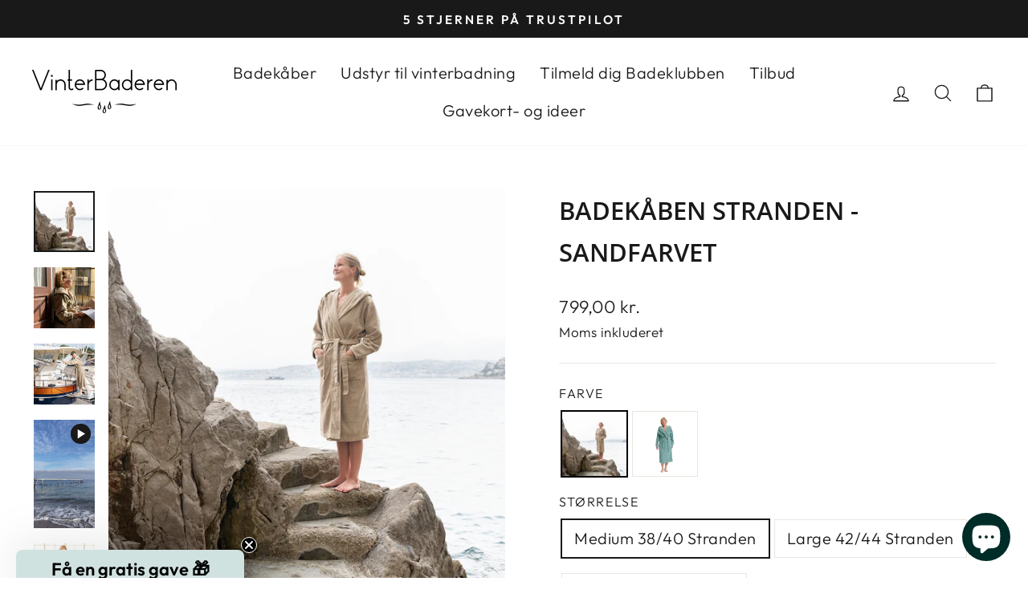

--- FILE ---
content_type: text/html; charset=utf-8
request_url: https://vinterbaderen.dk/collections/alt-beklaedning/products/badekaben-stranden-sandfarvet
body_size: 40181
content:
<!doctype html>
<html class="no-js" lang="da" dir="ltr">
<head>
  <meta charset="utf-8">
  <meta http-equiv="X-UA-Compatible" content="IE=edge,chrome=1">
  <meta name="viewport" content="width=device-width,initial-scale=1">
  <meta name="theme-color" content="#2a6d66">

  

  

  
<script>
    var cookie_script = document.createElement('script');
    cookie_script.setAttribute('src','https://policy.app.cookieinformation.com/uc.js');
    cookie_script.setAttribute('data-culture', 'DA');
    cookie_script.setAttribute('data-gcm-version', '2.0');
    cookie_script.id = 'CookieConsent';
    document.head.appendChild(cookie_script);
    window.addEventListener('CookieInformationConsentGiven', function (event) {
      if (CookieInformation.getConsentGivenFor('cookie_cat_statistic') && CookieInformation.getConsentGivenFor('cookie_cat_marketing')) {
        window.Shopify.customerPrivacy.setTrackingConsent(true, function(e){
          console.log("Set Tracking Consent", true);
        });
      }else{
        window.Shopify.customerPrivacy.setTrackingConsent(false, function(e){
          console.log("Set Tracking Consent", false);
        });
      }
    }, false);
  </script>

  <script id="CookieConsent" src="https://policy.app.cookieinformation.com/uc.js" data-culture="DA" type="text/javascript" data-gcm-version="2.0" defer></script>



<script>
  window.dataLayer = window.dataLayer || [];
  function gtag(){ dataLayer.push(arguments); }
  // Set default consent to 'denied' as a placeholder
  // Determine actual values based on customer's own requirements
  gtag('consent', 'default', {
    'ad_storage': 'denied',
    'ad_user_data': 'denied',
    'ad_personalization': 'denied',
    'analytics_storage': 'denied',
    'wait_for_update': 500
  });
  gtag('set', 'ads_data_redaction', true);
</script>


<!-- Global site tag (gtag.js) - Google Ads: 658924870 -->
<script async src="https://www.googletagmanager.com/gtag/js?id=AW-658924870"></script>

<script>
  window.dataLayer = window.dataLayer || [];
  function gtag(){dataLayer.push(arguments);}
  gtag('js', new Date());

  gtag('config', 'AW-658924870');
</script>

<!-- Google Tag Manager -->
  <script>
    (function(w,d,s,l,i){w[l]=w[l]||[];w[l].push({'gtm.start':
    new Date().getTime(),event:'gtm.js'});var f=d.getElementsByTagName(s)[0],
    j=d.createElement(s),dl=l!='dataLayer'?'&l='+l:'';j.async=true;j.src=
    'https://www.googletagmanager.com/gtm.js?id='+i+dl;f.parentNode.insertBefore(j,f);
    })(window,document,'script','dataLayer','GTM-59S53K2');
  </script>
<!-- End Google Tag Manager -->




  <!-- TrustBox script -->
  <script type="text/javascript" src="//widget.trustpilot.com/bootstrap/v5/tp.widget.bootstrap.min.js" async></script>
  <!-- End TrustBox script -->

  <script src="https://partnertrackshopify.dk/js/register.js" async></script>

  <link rel="canonical" href="https://vinterbaderen.dk/products/badekaben-stranden-sandfarvet">
  <link rel="preconnect" href="https://cdn.shopify.com">
  <link rel="preconnect" href="https://fonts.shopifycdn.com">
  <link rel="dns-prefetch" href="https://productreviews.shopifycdn.com">
  <link rel="dns-prefetch" href="https://ajax.googleapis.com">
  <link rel="dns-prefetch" href="https://maps.googleapis.com">
  <link rel="dns-prefetch" href="https://maps.gstatic.com"><link rel="shortcut icon" href="//vinterbaderen.dk/cdn/shop/files/VinterBaderen_Favicon_32x32.png?v=1613771841" type="image/png" /><title>Badekåben Stranden | Badekåbe | Luksus morgenkåbe | VinterBaderen
</title>
<meta name="description" content="Denne badekåbe er fremstillet i bomuld, hvor den ene side er hamamvævet, og den anden er i frotté - ligesom VinterBaderens badehåndklæder."><meta property="og:site_name" content="VinterBaderen">
<meta property="og:url" content="https://vinterbaderen.dk/products/badekaben-stranden-sandfarvet">
<meta property="og:title" content="Badekåben Stranden - Sandfarvet">
<meta property="og:type" content="product">
<meta property="og:description" content="Denne badekåbe er fremstillet i bomuld, hvor den ene side er hamamvævet, og den anden er i frotté - ligesom VinterBaderens badehåndklæder."><meta property="og:image" content="http://vinterbaderen.dk/cdn/shop/files/Trappen0937-SoMe.jpg?v=1739737985">
	<meta property="og:image:secure_url" content="https://vinterbaderen.dk/cdn/shop/files/Trappen0937-SoMe.jpg?v=1739737985">
	<meta property="og:image:width" content="1181">
	<meta property="og:image:height" content="1181"><meta name="twitter:site" content="@">
<meta name="twitter:card" content="summary_large_image">
<meta name="twitter:title" content="Badekåben Stranden - Sandfarvet">
<meta name="twitter:description" content="Denne badekåbe er fremstillet i bomuld, hvor den ene side er hamamvævet, og den anden er i frotté - ligesom VinterBaderens badehåndklæder.">
<style data-shopify>@font-face {
  font-family: "Open Sans";
  font-weight: 600;
  font-style: normal;
  font-display: swap;
  src: url("//vinterbaderen.dk/cdn/fonts/open_sans/opensans_n6.15aeff3c913c3fe570c19cdfeed14ce10d09fb08.woff2") format("woff2"),
       url("//vinterbaderen.dk/cdn/fonts/open_sans/opensans_n6.14bef14c75f8837a87f70ce22013cb146ee3e9f3.woff") format("woff");
}

  @font-face {
  font-family: Outfit;
  font-weight: 300;
  font-style: normal;
  font-display: swap;
  src: url("//vinterbaderen.dk/cdn/fonts/outfit/outfit_n3.8c97ae4c4fac7c2ea467a6dc784857f4de7e0e37.woff2") format("woff2"),
       url("//vinterbaderen.dk/cdn/fonts/outfit/outfit_n3.b50a189ccde91f9bceee88f207c18c09f0b62a7b.woff") format("woff");
}


  @font-face {
  font-family: Outfit;
  font-weight: 600;
  font-style: normal;
  font-display: swap;
  src: url("//vinterbaderen.dk/cdn/fonts/outfit/outfit_n6.dfcbaa80187851df2e8384061616a8eaa1702fdc.woff2") format("woff2"),
       url("//vinterbaderen.dk/cdn/fonts/outfit/outfit_n6.88384e9fc3e36038624caccb938f24ea8008a91d.woff") format("woff");
}

  
  
</style><link href="//vinterbaderen.dk/cdn/shop/t/34/assets/theme.css?v=11060711685591099631767099705" rel="stylesheet" type="text/css" media="all" />
<style data-shopify>:root {
    --typeHeaderPrimary: "Open Sans";
    --typeHeaderFallback: sans-serif;
    --typeHeaderSize: 36px;
    --typeHeaderWeight: 600;
    --typeHeaderLineHeight: 1.7;
    --typeHeaderSpacing: 0.0em;

    --typeBasePrimary:Outfit;
    --typeBaseFallback:sans-serif;
    --typeBaseSize: 20px;
    --typeBaseWeight: 300;
    --typeBaseSpacing: 0.025em;
    --typeBaseLineHeight: 1.6;

    --typeCollectionTitle: 20px;

    --iconWeight: 3px;
    --iconLinecaps: round;

    
      --buttonRadius: 3px;
    

    --colorGridOverlayOpacity: 0.0;
  }

  .placeholder-content {
    background-image: linear-gradient(100deg, #fbfbfb 40%, #f3f3f3 63%, #fbfbfb 79%);
  }</style><script>
    document.documentElement.className = document.documentElement.className.replace('no-js', 'js');

    window.theme = window.theme || {};
    theme.routes = {
      home: "/",
      cart: "/cart.js",
      cartPage: "/cart",
      cartAdd: "/cart/add.js",
      cartChange: "/cart/change.js",
      search: "/search"
    };
    theme.strings = {
      soldOut: "Udsolgt",
      preorder: "Forudbestil",
      preorderDelivery: "Forudbestillinger forventes at blive leveret inden for ca. 14 dage. Du modtager en mail fra os, så snart varen er afsendt.",
      unavailable: "Ikke tilgængelig",
      inStockLabel: "På lager, klar til levering",
      stockLabel: "Lavt lager - [count] varer tilbage",
      willNotShipUntil: "Klar til at sende [date]",
      willBeInStockAfter: "Tilbage på lager [date]",
      waitingForStock: "Beholdning på vej",
      savePrice: "Spar [saved_amount]",
      cartEmpty: "Din indkøbskurv er tom",
      cartTermsConfirmation: "Du skal acceptere salgsbetingelserne for at tjekke ud",
      searchCollections: "Kollektion:",
      searchPages: "Side:",
      searchArticles: "Artikel:"
    };
    theme.settings = {
      dynamicVariantsEnable: true,
      cartType: "drawer",
      isCustomerTemplate: false,
      moneyFormat: "\u003cspan class=\"money conversion-bear-money\"\u003e{{amount_with_comma_separator}} kr.\u003c\/span\u003e",
      saveType: "dollar",
      productImageSize: "portrait",
      productImageCover: true,
      predictiveSearch: true,
      predictiveSearchType: "product,page",
      quickView: false,
      themeName: 'Impulse',
      themeVersion: "6.0.1"
    };
  </script>

  <script>window.performance && window.performance.mark && window.performance.mark('shopify.content_for_header.start');</script><meta name="google-site-verification" content="u6k0KgxRS5lj7VSu2ihBYV9dfN-eiUReCjVv-fOeD3g">
<meta id="shopify-digital-wallet" name="shopify-digital-wallet" content="/28446031917/digital_wallets/dialog">
<meta name="shopify-checkout-api-token" content="5a4dccfe04c8970f978fe9cc9acbdba7">
<link rel="alternate" hreflang="x-default" href="https://vinterbaderen.dk/products/badekaben-stranden-sandfarvet">
<link rel="alternate" hreflang="da" href="https://vinterbaderen.dk/products/badekaben-stranden-sandfarvet">
<link rel="alternate" hreflang="nb-NO" href="https://vinterbaderen.no/products/badekaben-stranden-sandfarvet">
<link rel="alternate" type="application/json+oembed" href="https://vinterbaderen.dk/products/badekaben-stranden-sandfarvet.oembed">
<script async="async" src="/checkouts/internal/preloads.js?locale=da-DK"></script>
<script id="apple-pay-shop-capabilities" type="application/json">{"shopId":28446031917,"countryCode":"DK","currencyCode":"DKK","merchantCapabilities":["supports3DS"],"merchantId":"gid:\/\/shopify\/Shop\/28446031917","merchantName":"VinterBaderen","requiredBillingContactFields":["postalAddress","email","phone"],"requiredShippingContactFields":["postalAddress","email","phone"],"shippingType":"shipping","supportedNetworks":["visa","maestro","masterCard"],"total":{"type":"pending","label":"VinterBaderen","amount":"1.00"},"shopifyPaymentsEnabled":true,"supportsSubscriptions":true}</script>
<script id="shopify-features" type="application/json">{"accessToken":"5a4dccfe04c8970f978fe9cc9acbdba7","betas":["rich-media-storefront-analytics"],"domain":"vinterbaderen.dk","predictiveSearch":true,"shopId":28446031917,"locale":"da"}</script>
<script>var Shopify = Shopify || {};
Shopify.shop = "vinterbaderen.myshopify.com";
Shopify.locale = "da";
Shopify.currency = {"active":"DKK","rate":"1.0"};
Shopify.country = "DK";
Shopify.theme = {"name":"VB-Shopify\/production","id":159336202566,"schema_name":"Impulse","schema_version":"6.0.1","theme_store_id":null,"role":"main"};
Shopify.theme.handle = "null";
Shopify.theme.style = {"id":null,"handle":null};
Shopify.cdnHost = "vinterbaderen.dk/cdn";
Shopify.routes = Shopify.routes || {};
Shopify.routes.root = "/";</script>
<script type="module">!function(o){(o.Shopify=o.Shopify||{}).modules=!0}(window);</script>
<script>!function(o){function n(){var o=[];function n(){o.push(Array.prototype.slice.apply(arguments))}return n.q=o,n}var t=o.Shopify=o.Shopify||{};t.loadFeatures=n(),t.autoloadFeatures=n()}(window);</script>
<script id="shop-js-analytics" type="application/json">{"pageType":"product"}</script>
<script defer="defer" async type="module" src="//vinterbaderen.dk/cdn/shopifycloud/shop-js/modules/v2/client.init-shop-cart-sync_ByjAFD2B.da.esm.js"></script>
<script defer="defer" async type="module" src="//vinterbaderen.dk/cdn/shopifycloud/shop-js/modules/v2/chunk.common_D-UimmQe.esm.js"></script>
<script defer="defer" async type="module" src="//vinterbaderen.dk/cdn/shopifycloud/shop-js/modules/v2/chunk.modal_C_zrfWbZ.esm.js"></script>
<script type="module">
  await import("//vinterbaderen.dk/cdn/shopifycloud/shop-js/modules/v2/client.init-shop-cart-sync_ByjAFD2B.da.esm.js");
await import("//vinterbaderen.dk/cdn/shopifycloud/shop-js/modules/v2/chunk.common_D-UimmQe.esm.js");
await import("//vinterbaderen.dk/cdn/shopifycloud/shop-js/modules/v2/chunk.modal_C_zrfWbZ.esm.js");

  window.Shopify.SignInWithShop?.initShopCartSync?.({"fedCMEnabled":true,"windoidEnabled":true});

</script>
<script id="__st">var __st={"a":28446031917,"offset":3600,"reqid":"b40556bb-bfce-4d17-90eb-fd2e6992213a-1769285542","pageurl":"vinterbaderen.dk\/collections\/alt-beklaedning\/products\/badekaben-stranden-sandfarvet","u":"87bd0de52bee","p":"product","rtyp":"product","rid":6227614531774};</script>
<script>window.ShopifyPaypalV4VisibilityTracking = true;</script>
<script id="captcha-bootstrap">!function(){'use strict';const t='contact',e='account',n='new_comment',o=[[t,t],['blogs',n],['comments',n],[t,'customer']],c=[[e,'customer_login'],[e,'guest_login'],[e,'recover_customer_password'],[e,'create_customer']],r=t=>t.map((([t,e])=>`form[action*='/${t}']:not([data-nocaptcha='true']) input[name='form_type'][value='${e}']`)).join(','),a=t=>()=>t?[...document.querySelectorAll(t)].map((t=>t.form)):[];function s(){const t=[...o],e=r(t);return a(e)}const i='password',u='form_key',d=['recaptcha-v3-token','g-recaptcha-response','h-captcha-response',i],f=()=>{try{return window.sessionStorage}catch{return}},m='__shopify_v',_=t=>t.elements[u];function p(t,e,n=!1){try{const o=window.sessionStorage,c=JSON.parse(o.getItem(e)),{data:r}=function(t){const{data:e,action:n}=t;return t[m]||n?{data:e,action:n}:{data:t,action:n}}(c);for(const[e,n]of Object.entries(r))t.elements[e]&&(t.elements[e].value=n);n&&o.removeItem(e)}catch(o){console.error('form repopulation failed',{error:o})}}const l='form_type',E='cptcha';function T(t){t.dataset[E]=!0}const w=window,h=w.document,L='Shopify',v='ce_forms',y='captcha';let A=!1;((t,e)=>{const n=(g='f06e6c50-85a8-45c8-87d0-21a2b65856fe',I='https://cdn.shopify.com/shopifycloud/storefront-forms-hcaptcha/ce_storefront_forms_captcha_hcaptcha.v1.5.2.iife.js',D={infoText:'Beskyttet af hCaptcha',privacyText:'Beskyttelse af persondata',termsText:'Vilkår'},(t,e,n)=>{const o=w[L][v],c=o.bindForm;if(c)return c(t,g,e,D).then(n);var r;o.q.push([[t,g,e,D],n]),r=I,A||(h.body.append(Object.assign(h.createElement('script'),{id:'captcha-provider',async:!0,src:r})),A=!0)});var g,I,D;w[L]=w[L]||{},w[L][v]=w[L][v]||{},w[L][v].q=[],w[L][y]=w[L][y]||{},w[L][y].protect=function(t,e){n(t,void 0,e),T(t)},Object.freeze(w[L][y]),function(t,e,n,w,h,L){const[v,y,A,g]=function(t,e,n){const i=e?o:[],u=t?c:[],d=[...i,...u],f=r(d),m=r(i),_=r(d.filter((([t,e])=>n.includes(e))));return[a(f),a(m),a(_),s()]}(w,h,L),I=t=>{const e=t.target;return e instanceof HTMLFormElement?e:e&&e.form},D=t=>v().includes(t);t.addEventListener('submit',(t=>{const e=I(t);if(!e)return;const n=D(e)&&!e.dataset.hcaptchaBound&&!e.dataset.recaptchaBound,o=_(e),c=g().includes(e)&&(!o||!o.value);(n||c)&&t.preventDefault(),c&&!n&&(function(t){try{if(!f())return;!function(t){const e=f();if(!e)return;const n=_(t);if(!n)return;const o=n.value;o&&e.removeItem(o)}(t);const e=Array.from(Array(32),(()=>Math.random().toString(36)[2])).join('');!function(t,e){_(t)||t.append(Object.assign(document.createElement('input'),{type:'hidden',name:u})),t.elements[u].value=e}(t,e),function(t,e){const n=f();if(!n)return;const o=[...t.querySelectorAll(`input[type='${i}']`)].map((({name:t})=>t)),c=[...d,...o],r={};for(const[a,s]of new FormData(t).entries())c.includes(a)||(r[a]=s);n.setItem(e,JSON.stringify({[m]:1,action:t.action,data:r}))}(t,e)}catch(e){console.error('failed to persist form',e)}}(e),e.submit())}));const S=(t,e)=>{t&&!t.dataset[E]&&(n(t,e.some((e=>e===t))),T(t))};for(const o of['focusin','change'])t.addEventListener(o,(t=>{const e=I(t);D(e)&&S(e,y())}));const B=e.get('form_key'),M=e.get(l),P=B&&M;t.addEventListener('DOMContentLoaded',(()=>{const t=y();if(P)for(const e of t)e.elements[l].value===M&&p(e,B);[...new Set([...A(),...v().filter((t=>'true'===t.dataset.shopifyCaptcha))])].forEach((e=>S(e,t)))}))}(h,new URLSearchParams(w.location.search),n,t,e,['guest_login'])})(!0,!0)}();</script>
<script integrity="sha256-4kQ18oKyAcykRKYeNunJcIwy7WH5gtpwJnB7kiuLZ1E=" data-source-attribution="shopify.loadfeatures" defer="defer" src="//vinterbaderen.dk/cdn/shopifycloud/storefront/assets/storefront/load_feature-a0a9edcb.js" crossorigin="anonymous"></script>
<script data-source-attribution="shopify.dynamic_checkout.dynamic.init">var Shopify=Shopify||{};Shopify.PaymentButton=Shopify.PaymentButton||{isStorefrontPortableWallets:!0,init:function(){window.Shopify.PaymentButton.init=function(){};var t=document.createElement("script");t.src="https://vinterbaderen.dk/cdn/shopifycloud/portable-wallets/latest/portable-wallets.da.js",t.type="module",document.head.appendChild(t)}};
</script>
<script data-source-attribution="shopify.dynamic_checkout.buyer_consent">
  function portableWalletsHideBuyerConsent(e){var t=document.getElementById("shopify-buyer-consent"),n=document.getElementById("shopify-subscription-policy-button");t&&n&&(t.classList.add("hidden"),t.setAttribute("aria-hidden","true"),n.removeEventListener("click",e))}function portableWalletsShowBuyerConsent(e){var t=document.getElementById("shopify-buyer-consent"),n=document.getElementById("shopify-subscription-policy-button");t&&n&&(t.classList.remove("hidden"),t.removeAttribute("aria-hidden"),n.addEventListener("click",e))}window.Shopify?.PaymentButton&&(window.Shopify.PaymentButton.hideBuyerConsent=portableWalletsHideBuyerConsent,window.Shopify.PaymentButton.showBuyerConsent=portableWalletsShowBuyerConsent);
</script>
<script data-source-attribution="shopify.dynamic_checkout.cart.bootstrap">document.addEventListener("DOMContentLoaded",(function(){function t(){return document.querySelector("shopify-accelerated-checkout-cart, shopify-accelerated-checkout")}if(t())Shopify.PaymentButton.init();else{new MutationObserver((function(e,n){t()&&(Shopify.PaymentButton.init(),n.disconnect())})).observe(document.body,{childList:!0,subtree:!0})}}));
</script>
<link id="shopify-accelerated-checkout-styles" rel="stylesheet" media="screen" href="https://vinterbaderen.dk/cdn/shopifycloud/portable-wallets/latest/accelerated-checkout-backwards-compat.css" crossorigin="anonymous">
<style id="shopify-accelerated-checkout-cart">
        #shopify-buyer-consent {
  margin-top: 1em;
  display: inline-block;
  width: 100%;
}

#shopify-buyer-consent.hidden {
  display: none;
}

#shopify-subscription-policy-button {
  background: none;
  border: none;
  padding: 0;
  text-decoration: underline;
  font-size: inherit;
  cursor: pointer;
}

#shopify-subscription-policy-button::before {
  box-shadow: none;
}

      </style>

<script>window.performance && window.performance.mark && window.performance.mark('shopify.content_for_header.end');</script>

  <script src="//vinterbaderen.dk/cdn/shop/t/34/assets/vendor-scripts-v11.js" defer="defer"></script><link rel="stylesheet" href="//vinterbaderen.dk/cdn/shop/t/34/assets/country-flags.css"><script src="//vinterbaderen.dk/cdn/shop/t/34/assets/theme.js?v=28402501817104651331741952458" defer="defer"></script><meta name="google-site-verification" content="lrfdd4HhLKbxLlEH7hrTc7XolrvYva062dWbAyCan18" />
<!-- BEGIN app block: shopify://apps/klaviyo-email-marketing-sms/blocks/klaviyo-onsite-embed/2632fe16-c075-4321-a88b-50b567f42507 -->












  <script async src="https://static.klaviyo.com/onsite/js/VHrRzk/klaviyo.js?company_id=VHrRzk"></script>
  <script>!function(){if(!window.klaviyo){window._klOnsite=window._klOnsite||[];try{window.klaviyo=new Proxy({},{get:function(n,i){return"push"===i?function(){var n;(n=window._klOnsite).push.apply(n,arguments)}:function(){for(var n=arguments.length,o=new Array(n),w=0;w<n;w++)o[w]=arguments[w];var t="function"==typeof o[o.length-1]?o.pop():void 0,e=new Promise((function(n){window._klOnsite.push([i].concat(o,[function(i){t&&t(i),n(i)}]))}));return e}}})}catch(n){window.klaviyo=window.klaviyo||[],window.klaviyo.push=function(){var n;(n=window._klOnsite).push.apply(n,arguments)}}}}();</script>

  
    <script id="viewed_product">
      if (item == null) {
        var _learnq = _learnq || [];

        var MetafieldReviews = null
        var MetafieldYotpoRating = null
        var MetafieldYotpoCount = null
        var MetafieldLooxRating = null
        var MetafieldLooxCount = null
        var okendoProduct = null
        var okendoProductReviewCount = null
        var okendoProductReviewAverageValue = null
        try {
          // The following fields are used for Customer Hub recently viewed in order to add reviews.
          // This information is not part of __kla_viewed. Instead, it is part of __kla_viewed_reviewed_items
          MetafieldReviews = {"rating":{"scale_min":"1.0","scale_max":"5.0","value":"5.0"},"rating_count":2};
          MetafieldYotpoRating = null
          MetafieldYotpoCount = null
          MetafieldLooxRating = null
          MetafieldLooxCount = null

          okendoProduct = null
          // If the okendo metafield is not legacy, it will error, which then requires the new json formatted data
          if (okendoProduct && 'error' in okendoProduct) {
            okendoProduct = null
          }
          okendoProductReviewCount = okendoProduct ? okendoProduct.reviewCount : null
          okendoProductReviewAverageValue = okendoProduct ? okendoProduct.reviewAverageValue : null
        } catch (error) {
          console.error('Error in Klaviyo onsite reviews tracking:', error);
        }

        var item = {
          Name: "Badekåben Stranden - Sandfarvet",
          ProductID: 6227614531774,
          Categories: ["Alle produkter","Badekåber og morgenkåber til mænd","Badekåber til dame","Badekåber til vinterbadning","Badeponchoer for hele familien","Badeudstyr","Black Friday på badekåber fra Vinterbaderen - Spar 20-50%","Black Week hos VinterBaderen - Spar 20-50%","Gaver til ham (2025)","Gaver til under 800 kr.-","Gaver til vinterbaderen","Januar 2026 - badekåber","Køb Badekåber Ponchoer - Få et par gratis badesokker","Luksus bade- og morgenkåber","Tøj til vinterbadning","Udstyr til sauna turen"],
          ImageURL: "https://vinterbaderen.dk/cdn/shop/files/Trappen0937-SoMe_grande.jpg?v=1739737985",
          URL: "https://vinterbaderen.dk/products/badekaben-stranden-sandfarvet",
          Brand: "VinterBaderen",
          Price: "799,00 kr.",
          Value: "799,00",
          CompareAtPrice: "0,00 kr."
        };
        _learnq.push(['track', 'Viewed Product', item]);
        _learnq.push(['trackViewedItem', {
          Title: item.Name,
          ItemId: item.ProductID,
          Categories: item.Categories,
          ImageUrl: item.ImageURL,
          Url: item.URL,
          Metadata: {
            Brand: item.Brand,
            Price: item.Price,
            Value: item.Value,
            CompareAtPrice: item.CompareAtPrice
          },
          metafields:{
            reviews: MetafieldReviews,
            yotpo:{
              rating: MetafieldYotpoRating,
              count: MetafieldYotpoCount,
            },
            loox:{
              rating: MetafieldLooxRating,
              count: MetafieldLooxCount,
            },
            okendo: {
              rating: okendoProductReviewAverageValue,
              count: okendoProductReviewCount,
            }
          }
        }]);
      }
    </script>
  




  <script>
    window.klaviyoReviewsProductDesignMode = false
  </script>







<!-- END app block --><script src="https://cdn.shopify.com/extensions/e8878072-2f6b-4e89-8082-94b04320908d/inbox-1254/assets/inbox-chat-loader.js" type="text/javascript" defer="defer"></script>
<link href="https://monorail-edge.shopifysvc.com" rel="dns-prefetch">
<script>(function(){if ("sendBeacon" in navigator && "performance" in window) {try {var session_token_from_headers = performance.getEntriesByType('navigation')[0].serverTiming.find(x => x.name == '_s').description;} catch {var session_token_from_headers = undefined;}var session_cookie_matches = document.cookie.match(/_shopify_s=([^;]*)/);var session_token_from_cookie = session_cookie_matches && session_cookie_matches.length === 2 ? session_cookie_matches[1] : "";var session_token = session_token_from_headers || session_token_from_cookie || "";function handle_abandonment_event(e) {var entries = performance.getEntries().filter(function(entry) {return /monorail-edge.shopifysvc.com/.test(entry.name);});if (!window.abandonment_tracked && entries.length === 0) {window.abandonment_tracked = true;var currentMs = Date.now();var navigation_start = performance.timing.navigationStart;var payload = {shop_id: 28446031917,url: window.location.href,navigation_start,duration: currentMs - navigation_start,session_token,page_type: "product"};window.navigator.sendBeacon("https://monorail-edge.shopifysvc.com/v1/produce", JSON.stringify({schema_id: "online_store_buyer_site_abandonment/1.1",payload: payload,metadata: {event_created_at_ms: currentMs,event_sent_at_ms: currentMs}}));}}window.addEventListener('pagehide', handle_abandonment_event);}}());</script>
<script id="web-pixels-manager-setup">(function e(e,d,r,n,o){if(void 0===o&&(o={}),!Boolean(null===(a=null===(i=window.Shopify)||void 0===i?void 0:i.analytics)||void 0===a?void 0:a.replayQueue)){var i,a;window.Shopify=window.Shopify||{};var t=window.Shopify;t.analytics=t.analytics||{};var s=t.analytics;s.replayQueue=[],s.publish=function(e,d,r){return s.replayQueue.push([e,d,r]),!0};try{self.performance.mark("wpm:start")}catch(e){}var l=function(){var e={modern:/Edge?\/(1{2}[4-9]|1[2-9]\d|[2-9]\d{2}|\d{4,})\.\d+(\.\d+|)|Firefox\/(1{2}[4-9]|1[2-9]\d|[2-9]\d{2}|\d{4,})\.\d+(\.\d+|)|Chrom(ium|e)\/(9{2}|\d{3,})\.\d+(\.\d+|)|(Maci|X1{2}).+ Version\/(15\.\d+|(1[6-9]|[2-9]\d|\d{3,})\.\d+)([,.]\d+|)( \(\w+\)|)( Mobile\/\w+|) Safari\/|Chrome.+OPR\/(9{2}|\d{3,})\.\d+\.\d+|(CPU[ +]OS|iPhone[ +]OS|CPU[ +]iPhone|CPU IPhone OS|CPU iPad OS)[ +]+(15[._]\d+|(1[6-9]|[2-9]\d|\d{3,})[._]\d+)([._]\d+|)|Android:?[ /-](13[3-9]|1[4-9]\d|[2-9]\d{2}|\d{4,})(\.\d+|)(\.\d+|)|Android.+Firefox\/(13[5-9]|1[4-9]\d|[2-9]\d{2}|\d{4,})\.\d+(\.\d+|)|Android.+Chrom(ium|e)\/(13[3-9]|1[4-9]\d|[2-9]\d{2}|\d{4,})\.\d+(\.\d+|)|SamsungBrowser\/([2-9]\d|\d{3,})\.\d+/,legacy:/Edge?\/(1[6-9]|[2-9]\d|\d{3,})\.\d+(\.\d+|)|Firefox\/(5[4-9]|[6-9]\d|\d{3,})\.\d+(\.\d+|)|Chrom(ium|e)\/(5[1-9]|[6-9]\d|\d{3,})\.\d+(\.\d+|)([\d.]+$|.*Safari\/(?![\d.]+ Edge\/[\d.]+$))|(Maci|X1{2}).+ Version\/(10\.\d+|(1[1-9]|[2-9]\d|\d{3,})\.\d+)([,.]\d+|)( \(\w+\)|)( Mobile\/\w+|) Safari\/|Chrome.+OPR\/(3[89]|[4-9]\d|\d{3,})\.\d+\.\d+|(CPU[ +]OS|iPhone[ +]OS|CPU[ +]iPhone|CPU IPhone OS|CPU iPad OS)[ +]+(10[._]\d+|(1[1-9]|[2-9]\d|\d{3,})[._]\d+)([._]\d+|)|Android:?[ /-](13[3-9]|1[4-9]\d|[2-9]\d{2}|\d{4,})(\.\d+|)(\.\d+|)|Mobile Safari.+OPR\/([89]\d|\d{3,})\.\d+\.\d+|Android.+Firefox\/(13[5-9]|1[4-9]\d|[2-9]\d{2}|\d{4,})\.\d+(\.\d+|)|Android.+Chrom(ium|e)\/(13[3-9]|1[4-9]\d|[2-9]\d{2}|\d{4,})\.\d+(\.\d+|)|Android.+(UC? ?Browser|UCWEB|U3)[ /]?(15\.([5-9]|\d{2,})|(1[6-9]|[2-9]\d|\d{3,})\.\d+)\.\d+|SamsungBrowser\/(5\.\d+|([6-9]|\d{2,})\.\d+)|Android.+MQ{2}Browser\/(14(\.(9|\d{2,})|)|(1[5-9]|[2-9]\d|\d{3,})(\.\d+|))(\.\d+|)|K[Aa][Ii]OS\/(3\.\d+|([4-9]|\d{2,})\.\d+)(\.\d+|)/},d=e.modern,r=e.legacy,n=navigator.userAgent;return n.match(d)?"modern":n.match(r)?"legacy":"unknown"}(),u="modern"===l?"modern":"legacy",c=(null!=n?n:{modern:"",legacy:""})[u],f=function(e){return[e.baseUrl,"/wpm","/b",e.hashVersion,"modern"===e.buildTarget?"m":"l",".js"].join("")}({baseUrl:d,hashVersion:r,buildTarget:u}),m=function(e){var d=e.version,r=e.bundleTarget,n=e.surface,o=e.pageUrl,i=e.monorailEndpoint;return{emit:function(e){var a=e.status,t=e.errorMsg,s=(new Date).getTime(),l=JSON.stringify({metadata:{event_sent_at_ms:s},events:[{schema_id:"web_pixels_manager_load/3.1",payload:{version:d,bundle_target:r,page_url:o,status:a,surface:n,error_msg:t},metadata:{event_created_at_ms:s}}]});if(!i)return console&&console.warn&&console.warn("[Web Pixels Manager] No Monorail endpoint provided, skipping logging."),!1;try{return self.navigator.sendBeacon.bind(self.navigator)(i,l)}catch(e){}var u=new XMLHttpRequest;try{return u.open("POST",i,!0),u.setRequestHeader("Content-Type","text/plain"),u.send(l),!0}catch(e){return console&&console.warn&&console.warn("[Web Pixels Manager] Got an unhandled error while logging to Monorail."),!1}}}}({version:r,bundleTarget:l,surface:e.surface,pageUrl:self.location.href,monorailEndpoint:e.monorailEndpoint});try{o.browserTarget=l,function(e){var d=e.src,r=e.async,n=void 0===r||r,o=e.onload,i=e.onerror,a=e.sri,t=e.scriptDataAttributes,s=void 0===t?{}:t,l=document.createElement("script"),u=document.querySelector("head"),c=document.querySelector("body");if(l.async=n,l.src=d,a&&(l.integrity=a,l.crossOrigin="anonymous"),s)for(var f in s)if(Object.prototype.hasOwnProperty.call(s,f))try{l.dataset[f]=s[f]}catch(e){}if(o&&l.addEventListener("load",o),i&&l.addEventListener("error",i),u)u.appendChild(l);else{if(!c)throw new Error("Did not find a head or body element to append the script");c.appendChild(l)}}({src:f,async:!0,onload:function(){if(!function(){var e,d;return Boolean(null===(d=null===(e=window.Shopify)||void 0===e?void 0:e.analytics)||void 0===d?void 0:d.initialized)}()){var d=window.webPixelsManager.init(e)||void 0;if(d){var r=window.Shopify.analytics;r.replayQueue.forEach((function(e){var r=e[0],n=e[1],o=e[2];d.publishCustomEvent(r,n,o)})),r.replayQueue=[],r.publish=d.publishCustomEvent,r.visitor=d.visitor,r.initialized=!0}}},onerror:function(){return m.emit({status:"failed",errorMsg:"".concat(f," has failed to load")})},sri:function(e){var d=/^sha384-[A-Za-z0-9+/=]+$/;return"string"==typeof e&&d.test(e)}(c)?c:"",scriptDataAttributes:o}),m.emit({status:"loading"})}catch(e){m.emit({status:"failed",errorMsg:(null==e?void 0:e.message)||"Unknown error"})}}})({shopId: 28446031917,storefrontBaseUrl: "https://vinterbaderen.dk",extensionsBaseUrl: "https://extensions.shopifycdn.com/cdn/shopifycloud/web-pixels-manager",monorailEndpoint: "https://monorail-edge.shopifysvc.com/unstable/produce_batch",surface: "storefront-renderer",enabledBetaFlags: ["2dca8a86"],webPixelsConfigList: [{"id":"3168600390","configuration":"{\"accountID\":\"VHrRzk\",\"webPixelConfig\":\"eyJlbmFibGVBZGRlZFRvQ2FydEV2ZW50cyI6IHRydWV9\"}","eventPayloadVersion":"v1","runtimeContext":"STRICT","scriptVersion":"524f6c1ee37bacdca7657a665bdca589","type":"APP","apiClientId":123074,"privacyPurposes":["ANALYTICS","MARKETING"],"dataSharingAdjustments":{"protectedCustomerApprovalScopes":["read_customer_address","read_customer_email","read_customer_name","read_customer_personal_data","read_customer_phone"]}},{"id":"1106313542","configuration":"{\"config\":\"{\\\"google_tag_ids\\\":[\\\"G-VWEMM29QF6\\\",\\\"AW-658924870\\\",\\\"GT-MJPGZDW\\\"],\\\"target_country\\\":\\\"DK\\\",\\\"gtag_events\\\":[{\\\"type\\\":\\\"begin_checkout\\\",\\\"action_label\\\":[\\\"G-VWEMM29QF6\\\",\\\"AW-658924870\\\/yvFRCIiHid0BEMbKmboC\\\"]},{\\\"type\\\":\\\"search\\\",\\\"action_label\\\":[\\\"G-VWEMM29QF6\\\",\\\"AW-658924870\\\/Yt71CIuHid0BEMbKmboC\\\"]},{\\\"type\\\":\\\"view_item\\\",\\\"action_label\\\":[\\\"G-VWEMM29QF6\\\",\\\"AW-658924870\\\/qzo7CIKHid0BEMbKmboC\\\",\\\"MC-FVR795P9JS\\\"]},{\\\"type\\\":\\\"purchase\\\",\\\"action_label\\\":[\\\"G-VWEMM29QF6\\\",\\\"AW-658924870\\\/zRHHCP-Gid0BEMbKmboC\\\",\\\"MC-FVR795P9JS\\\"]},{\\\"type\\\":\\\"page_view\\\",\\\"action_label\\\":[\\\"G-VWEMM29QF6\\\",\\\"AW-658924870\\\/iGihCPyGid0BEMbKmboC\\\",\\\"MC-FVR795P9JS\\\"]},{\\\"type\\\":\\\"add_payment_info\\\",\\\"action_label\\\":[\\\"G-VWEMM29QF6\\\",\\\"AW-658924870\\\/6afeCI6Hid0BEMbKmboC\\\"]},{\\\"type\\\":\\\"add_to_cart\\\",\\\"action_label\\\":[\\\"G-VWEMM29QF6\\\",\\\"AW-658924870\\\/N_pTCIWHid0BEMbKmboC\\\"]}],\\\"enable_monitoring_mode\\\":false}\"}","eventPayloadVersion":"v1","runtimeContext":"OPEN","scriptVersion":"b2a88bafab3e21179ed38636efcd8a93","type":"APP","apiClientId":1780363,"privacyPurposes":[],"dataSharingAdjustments":{"protectedCustomerApprovalScopes":["read_customer_address","read_customer_email","read_customer_name","read_customer_personal_data","read_customer_phone"]}},{"id":"465535302","configuration":"{\"pixel_id\":\"1054255601596746\",\"pixel_type\":\"facebook_pixel\",\"metaapp_system_user_token\":\"-\"}","eventPayloadVersion":"v1","runtimeContext":"OPEN","scriptVersion":"ca16bc87fe92b6042fbaa3acc2fbdaa6","type":"APP","apiClientId":2329312,"privacyPurposes":["ANALYTICS","MARKETING","SALE_OF_DATA"],"dataSharingAdjustments":{"protectedCustomerApprovalScopes":["read_customer_address","read_customer_email","read_customer_name","read_customer_personal_data","read_customer_phone"]}},{"id":"156369222","configuration":"{\"tagID\":\"2612899188554\"}","eventPayloadVersion":"v1","runtimeContext":"STRICT","scriptVersion":"18031546ee651571ed29edbe71a3550b","type":"APP","apiClientId":3009811,"privacyPurposes":["ANALYTICS","MARKETING","SALE_OF_DATA"],"dataSharingAdjustments":{"protectedCustomerApprovalScopes":["read_customer_address","read_customer_email","read_customer_name","read_customer_personal_data","read_customer_phone"]}},{"id":"shopify-app-pixel","configuration":"{}","eventPayloadVersion":"v1","runtimeContext":"STRICT","scriptVersion":"0450","apiClientId":"shopify-pixel","type":"APP","privacyPurposes":["ANALYTICS","MARKETING"]},{"id":"shopify-custom-pixel","eventPayloadVersion":"v1","runtimeContext":"LAX","scriptVersion":"0450","apiClientId":"shopify-pixel","type":"CUSTOM","privacyPurposes":["ANALYTICS","MARKETING"]}],isMerchantRequest: false,initData: {"shop":{"name":"VinterBaderen","paymentSettings":{"currencyCode":"DKK"},"myshopifyDomain":"vinterbaderen.myshopify.com","countryCode":"DK","storefrontUrl":"https:\/\/vinterbaderen.dk"},"customer":null,"cart":null,"checkout":null,"productVariants":[{"price":{"amount":799.0,"currencyCode":"DKK"},"product":{"title":"Badekåben Stranden - Sandfarvet","vendor":"VinterBaderen","id":"6227614531774","untranslatedTitle":"Badekåben Stranden - Sandfarvet","url":"\/products\/badekaben-stranden-sandfarvet","type":"Badekåbe"},"id":"38076199141566","image":{"src":"\/\/vinterbaderen.dk\/cdn\/shop\/files\/Trappen0937-SoMe.jpg?v=1739737985"},"sku":"VB-SABK-M","title":"Medium 38\/40 Stranden","untranslatedTitle":"Medium 38\/40 Stranden"},{"price":{"amount":799.0,"currencyCode":"DKK"},"product":{"title":"Badekåben Stranden - Sandfarvet","vendor":"VinterBaderen","id":"6227614531774","untranslatedTitle":"Badekåben Stranden - Sandfarvet","url":"\/products\/badekaben-stranden-sandfarvet","type":"Badekåbe"},"id":"38076199174334","image":{"src":"\/\/vinterbaderen.dk\/cdn\/shop\/files\/file_32.jpg?v=1743893761"},"sku":"VB-SABK-L","title":"Large 42\/44 Stranden","untranslatedTitle":"Large 42\/44 Stranden"},{"price":{"amount":799.0,"currencyCode":"DKK"},"product":{"title":"Badekåben Stranden - Sandfarvet","vendor":"VinterBaderen","id":"6227614531774","untranslatedTitle":"Badekåben Stranden - Sandfarvet","url":"\/products\/badekaben-stranden-sandfarvet","type":"Badekåbe"},"id":"54334138188102","image":{"src":"\/\/vinterbaderen.dk\/cdn\/shop\/files\/Trappen0937-SoMe.jpg?v=1739737985"},"sku":"VB-SABK-S","title":"X-Large 44 Stranden","untranslatedTitle":"X-Large 44 Stranden"}],"purchasingCompany":null},},"https://vinterbaderen.dk/cdn","fcfee988w5aeb613cpc8e4bc33m6693e112",{"modern":"","legacy":""},{"shopId":"28446031917","storefrontBaseUrl":"https:\/\/vinterbaderen.dk","extensionBaseUrl":"https:\/\/extensions.shopifycdn.com\/cdn\/shopifycloud\/web-pixels-manager","surface":"storefront-renderer","enabledBetaFlags":"[\"2dca8a86\"]","isMerchantRequest":"false","hashVersion":"fcfee988w5aeb613cpc8e4bc33m6693e112","publish":"custom","events":"[[\"page_viewed\",{}],[\"product_viewed\",{\"productVariant\":{\"price\":{\"amount\":799.0,\"currencyCode\":\"DKK\"},\"product\":{\"title\":\"Badekåben Stranden - Sandfarvet\",\"vendor\":\"VinterBaderen\",\"id\":\"6227614531774\",\"untranslatedTitle\":\"Badekåben Stranden - Sandfarvet\",\"url\":\"\/products\/badekaben-stranden-sandfarvet\",\"type\":\"Badekåbe\"},\"id\":\"38076199141566\",\"image\":{\"src\":\"\/\/vinterbaderen.dk\/cdn\/shop\/files\/Trappen0937-SoMe.jpg?v=1739737985\"},\"sku\":\"VB-SABK-M\",\"title\":\"Medium 38\/40 Stranden\",\"untranslatedTitle\":\"Medium 38\/40 Stranden\"}}]]"});</script><script>
  window.ShopifyAnalytics = window.ShopifyAnalytics || {};
  window.ShopifyAnalytics.meta = window.ShopifyAnalytics.meta || {};
  window.ShopifyAnalytics.meta.currency = 'DKK';
  var meta = {"product":{"id":6227614531774,"gid":"gid:\/\/shopify\/Product\/6227614531774","vendor":"VinterBaderen","type":"Badekåbe","handle":"badekaben-stranden-sandfarvet","variants":[{"id":38076199141566,"price":79900,"name":"Badekåben Stranden - Sandfarvet - Medium 38\/40 Stranden","public_title":"Medium 38\/40 Stranden","sku":"VB-SABK-M"},{"id":38076199174334,"price":79900,"name":"Badekåben Stranden - Sandfarvet - Large 42\/44 Stranden","public_title":"Large 42\/44 Stranden","sku":"VB-SABK-L"},{"id":54334138188102,"price":79900,"name":"Badekåben Stranden - Sandfarvet - X-Large 44 Stranden","public_title":"X-Large 44 Stranden","sku":"VB-SABK-S"}],"remote":false},"page":{"pageType":"product","resourceType":"product","resourceId":6227614531774,"requestId":"b40556bb-bfce-4d17-90eb-fd2e6992213a-1769285542"}};
  for (var attr in meta) {
    window.ShopifyAnalytics.meta[attr] = meta[attr];
  }
</script>
<script class="analytics">
  (function () {
    var customDocumentWrite = function(content) {
      var jquery = null;

      if (window.jQuery) {
        jquery = window.jQuery;
      } else if (window.Checkout && window.Checkout.$) {
        jquery = window.Checkout.$;
      }

      if (jquery) {
        jquery('body').append(content);
      }
    };

    var hasLoggedConversion = function(token) {
      if (token) {
        return document.cookie.indexOf('loggedConversion=' + token) !== -1;
      }
      return false;
    }

    var setCookieIfConversion = function(token) {
      if (token) {
        var twoMonthsFromNow = new Date(Date.now());
        twoMonthsFromNow.setMonth(twoMonthsFromNow.getMonth() + 2);

        document.cookie = 'loggedConversion=' + token + '; expires=' + twoMonthsFromNow;
      }
    }

    var trekkie = window.ShopifyAnalytics.lib = window.trekkie = window.trekkie || [];
    if (trekkie.integrations) {
      return;
    }
    trekkie.methods = [
      'identify',
      'page',
      'ready',
      'track',
      'trackForm',
      'trackLink'
    ];
    trekkie.factory = function(method) {
      return function() {
        var args = Array.prototype.slice.call(arguments);
        args.unshift(method);
        trekkie.push(args);
        return trekkie;
      };
    };
    for (var i = 0; i < trekkie.methods.length; i++) {
      var key = trekkie.methods[i];
      trekkie[key] = trekkie.factory(key);
    }
    trekkie.load = function(config) {
      trekkie.config = config || {};
      trekkie.config.initialDocumentCookie = document.cookie;
      var first = document.getElementsByTagName('script')[0];
      var script = document.createElement('script');
      script.type = 'text/javascript';
      script.onerror = function(e) {
        var scriptFallback = document.createElement('script');
        scriptFallback.type = 'text/javascript';
        scriptFallback.onerror = function(error) {
                var Monorail = {
      produce: function produce(monorailDomain, schemaId, payload) {
        var currentMs = new Date().getTime();
        var event = {
          schema_id: schemaId,
          payload: payload,
          metadata: {
            event_created_at_ms: currentMs,
            event_sent_at_ms: currentMs
          }
        };
        return Monorail.sendRequest("https://" + monorailDomain + "/v1/produce", JSON.stringify(event));
      },
      sendRequest: function sendRequest(endpointUrl, payload) {
        // Try the sendBeacon API
        if (window && window.navigator && typeof window.navigator.sendBeacon === 'function' && typeof window.Blob === 'function' && !Monorail.isIos12()) {
          var blobData = new window.Blob([payload], {
            type: 'text/plain'
          });

          if (window.navigator.sendBeacon(endpointUrl, blobData)) {
            return true;
          } // sendBeacon was not successful

        } // XHR beacon

        var xhr = new XMLHttpRequest();

        try {
          xhr.open('POST', endpointUrl);
          xhr.setRequestHeader('Content-Type', 'text/plain');
          xhr.send(payload);
        } catch (e) {
          console.log(e);
        }

        return false;
      },
      isIos12: function isIos12() {
        return window.navigator.userAgent.lastIndexOf('iPhone; CPU iPhone OS 12_') !== -1 || window.navigator.userAgent.lastIndexOf('iPad; CPU OS 12_') !== -1;
      }
    };
    Monorail.produce('monorail-edge.shopifysvc.com',
      'trekkie_storefront_load_errors/1.1',
      {shop_id: 28446031917,
      theme_id: 159336202566,
      app_name: "storefront",
      context_url: window.location.href,
      source_url: "//vinterbaderen.dk/cdn/s/trekkie.storefront.8d95595f799fbf7e1d32231b9a28fd43b70c67d3.min.js"});

        };
        scriptFallback.async = true;
        scriptFallback.src = '//vinterbaderen.dk/cdn/s/trekkie.storefront.8d95595f799fbf7e1d32231b9a28fd43b70c67d3.min.js';
        first.parentNode.insertBefore(scriptFallback, first);
      };
      script.async = true;
      script.src = '//vinterbaderen.dk/cdn/s/trekkie.storefront.8d95595f799fbf7e1d32231b9a28fd43b70c67d3.min.js';
      first.parentNode.insertBefore(script, first);
    };
    trekkie.load(
      {"Trekkie":{"appName":"storefront","development":false,"defaultAttributes":{"shopId":28446031917,"isMerchantRequest":null,"themeId":159336202566,"themeCityHash":"2091214088266835969","contentLanguage":"da","currency":"DKK","eventMetadataId":"48b3d335-c753-45e3-8b56-15feb61f7814"},"isServerSideCookieWritingEnabled":true,"monorailRegion":"shop_domain","enabledBetaFlags":["65f19447"]},"Session Attribution":{},"S2S":{"facebookCapiEnabled":true,"source":"trekkie-storefront-renderer","apiClientId":580111}}
    );

    var loaded = false;
    trekkie.ready(function() {
      if (loaded) return;
      loaded = true;

      window.ShopifyAnalytics.lib = window.trekkie;

      var originalDocumentWrite = document.write;
      document.write = customDocumentWrite;
      try { window.ShopifyAnalytics.merchantGoogleAnalytics.call(this); } catch(error) {};
      document.write = originalDocumentWrite;

      window.ShopifyAnalytics.lib.page(null,{"pageType":"product","resourceType":"product","resourceId":6227614531774,"requestId":"b40556bb-bfce-4d17-90eb-fd2e6992213a-1769285542","shopifyEmitted":true});

      var match = window.location.pathname.match(/checkouts\/(.+)\/(thank_you|post_purchase)/)
      var token = match? match[1]: undefined;
      if (!hasLoggedConversion(token)) {
        setCookieIfConversion(token);
        window.ShopifyAnalytics.lib.track("Viewed Product",{"currency":"DKK","variantId":38076199141566,"productId":6227614531774,"productGid":"gid:\/\/shopify\/Product\/6227614531774","name":"Badekåben Stranden - Sandfarvet - Medium 38\/40 Stranden","price":"799.00","sku":"VB-SABK-M","brand":"VinterBaderen","variant":"Medium 38\/40 Stranden","category":"Badekåbe","nonInteraction":true,"remote":false},undefined,undefined,{"shopifyEmitted":true});
      window.ShopifyAnalytics.lib.track("monorail:\/\/trekkie_storefront_viewed_product\/1.1",{"currency":"DKK","variantId":38076199141566,"productId":6227614531774,"productGid":"gid:\/\/shopify\/Product\/6227614531774","name":"Badekåben Stranden - Sandfarvet - Medium 38\/40 Stranden","price":"799.00","sku":"VB-SABK-M","brand":"VinterBaderen","variant":"Medium 38\/40 Stranden","category":"Badekåbe","nonInteraction":true,"remote":false,"referer":"https:\/\/vinterbaderen.dk\/collections\/alt-beklaedning\/products\/badekaben-stranden-sandfarvet"});
      }
    });


        var eventsListenerScript = document.createElement('script');
        eventsListenerScript.async = true;
        eventsListenerScript.src = "//vinterbaderen.dk/cdn/shopifycloud/storefront/assets/shop_events_listener-3da45d37.js";
        document.getElementsByTagName('head')[0].appendChild(eventsListenerScript);

})();</script>
  <script>
  if (!window.ga || (window.ga && typeof window.ga !== 'function')) {
    window.ga = function ga() {
      (window.ga.q = window.ga.q || []).push(arguments);
      if (window.Shopify && window.Shopify.analytics && typeof window.Shopify.analytics.publish === 'function') {
        window.Shopify.analytics.publish("ga_stub_called", {}, {sendTo: "google_osp_migration"});
      }
      console.error("Shopify's Google Analytics stub called with:", Array.from(arguments), "\nSee https://help.shopify.com/manual/promoting-marketing/pixels/pixel-migration#google for more information.");
    };
    if (window.Shopify && window.Shopify.analytics && typeof window.Shopify.analytics.publish === 'function') {
      window.Shopify.analytics.publish("ga_stub_initialized", {}, {sendTo: "google_osp_migration"});
    }
  }
</script>
<script
  defer
  src="https://vinterbaderen.dk/cdn/shopifycloud/perf-kit/shopify-perf-kit-3.0.4.min.js"
  data-application="storefront-renderer"
  data-shop-id="28446031917"
  data-render-region="gcp-us-east1"
  data-page-type="product"
  data-theme-instance-id="159336202566"
  data-theme-name="Impulse"
  data-theme-version="6.0.1"
  data-monorail-region="shop_domain"
  data-resource-timing-sampling-rate="10"
  data-shs="true"
  data-shs-beacon="true"
  data-shs-export-with-fetch="true"
  data-shs-logs-sample-rate="1"
  data-shs-beacon-endpoint="https://vinterbaderen.dk/api/collect"
></script>
</head>

<body class="template-product" data-center-text="true" data-button_style="round-slight" data-type_header_capitalize="true" data-type_headers_align_text="true" data-type_product_capitalize="true" data-swatch_style="round" >
  <!-- Google Tag Manager (noscript) -->
  <noscript>
    <iframe src="https://www.googletagmanager.com/ns.html?id=GTM-59S53K2" height="0" width="0" style="display:none;visibility:hidden"></iframe>
  </noscript>
  <!-- End Google Tag Manager (noscript) -->


  <a class="in-page-link visually-hidden skip-link" href="#MainContent">Gå til indhold</a>

  <div id="PageContainer" class="page-container">
    <div class="transition-body"><div id="shopify-section-header" class="shopify-section">

<div id="NavDrawer" class="drawer drawer--right">
  <div class="drawer__contents">
    <div class="drawer__fixed-header">
      <div class="drawer__header appear-animation appear-delay-1">
        <div class="h2 drawer__title"></div>
        <div class="drawer__close">
          <button type="button" class="drawer__close-button js-drawer-close">
            <svg aria-hidden="true" focusable="false" role="presentation" class="icon icon-close" viewBox="0 0 64 64"><path d="M19 17.61l27.12 27.13m0-27.12L19 44.74"/></svg>
            <span class="icon__fallback-text">Luk menu</span>
          </button>
        </div>
      </div>
    </div>
    <div class="drawer__scrollable">
      <ul class="mobile-nav" role="navigation" aria-label="Primary"><li class="mobile-nav__item appear-animation appear-delay-2"><div class="mobile-nav__has-sublist"><a href="/collections/badekaber"
                    class="mobile-nav__link mobile-nav__link--top-level"
                    id="Label-collections-badekaber1"
                    >
                    Badekåber
                  </a>
                  <div class="mobile-nav__toggle">
                    <button type="button"
                      aria-controls="Linklist-collections-badekaber1"
                      aria-labelledby="Label-collections-badekaber1"
                      class="collapsible-trigger collapsible--auto-height"><span class="collapsible-trigger__icon collapsible-trigger__icon--open" role="presentation">
  <svg aria-hidden="true" focusable="false" role="presentation" class="icon icon--wide icon-chevron-down" viewBox="0 0 28 16"><path d="M1.57 1.59l12.76 12.77L27.1 1.59" stroke-width="2" stroke="#000" fill="none" fill-rule="evenodd"/></svg>
</span>
</button>
                  </div></div><div id="Linklist-collections-badekaber1"
                class="mobile-nav__sublist collapsible-content collapsible-content--all"
                >
                <div class="collapsible-content__inner">
                  <ul class="mobile-nav__sublist"><li class="mobile-nav__item">
                        <div class="mobile-nav__child-item"><a href="/collections/badekaber"
                              class="mobile-nav__link"
                              id="Sublabel-collections-badekaber1"
                              >
                              Badekåber
                            </a></div></li><li class="mobile-nav__item">
                        <div class="mobile-nav__child-item"><a href="/collections/badeponchoer"
                              class="mobile-nav__link"
                              id="Sublabel-collections-badeponchoer2"
                              >
                              Badeponchoer
                            </a></div></li></ul>
                </div>
              </div></li><li class="mobile-nav__item appear-animation appear-delay-3"><div class="mobile-nav__has-sublist"><a href="/collections/udstyr-til-vinterbadning"
                    class="mobile-nav__link mobile-nav__link--top-level"
                    id="Label-collections-udstyr-til-vinterbadning2"
                    >
                    Udstyr til vinterbadning
                  </a>
                  <div class="mobile-nav__toggle">
                    <button type="button"
                      aria-controls="Linklist-collections-udstyr-til-vinterbadning2"
                      aria-labelledby="Label-collections-udstyr-til-vinterbadning2"
                      class="collapsible-trigger collapsible--auto-height"><span class="collapsible-trigger__icon collapsible-trigger__icon--open" role="presentation">
  <svg aria-hidden="true" focusable="false" role="presentation" class="icon icon--wide icon-chevron-down" viewBox="0 0 28 16"><path d="M1.57 1.59l12.76 12.77L27.1 1.59" stroke-width="2" stroke="#000" fill="none" fill-rule="evenodd"/></svg>
</span>
</button>
                  </div></div><div id="Linklist-collections-udstyr-til-vinterbadning2"
                class="mobile-nav__sublist collapsible-content collapsible-content--all"
                >
                <div class="collapsible-content__inner">
                  <ul class="mobile-nav__sublist"><li class="mobile-nav__item">
                        <div class="mobile-nav__child-item"><a href="/collections/haender-og-fodder"
                              class="mobile-nav__link"
                              id="Sublabel-collections-haender-og-fodder1"
                              >
                              Badesko &amp; badehandsker
                            </a></div></li><li class="mobile-nav__item">
                        <div class="mobile-nav__child-item"><a href="/collections/handklaeder"
                              class="mobile-nav__link"
                              id="Sublabel-collections-handklaeder2"
                              >
                              Badehåndklæder
                            </a></div></li><li class="mobile-nav__item">
                        <div class="mobile-nav__child-item"><a href="/collections/badetoj"
                              class="mobile-nav__link"
                              id="Sublabel-collections-badetoj3"
                              >
                              Badetøj &amp; Nattøj
                            </a></div></li><li class="mobile-nav__item">
                        <div class="mobile-nav__child-item"><a href="/collections/isbad-og-tilbehoer"
                              class="mobile-nav__link"
                              id="Sublabel-collections-isbad-og-tilbehoer4"
                              >
                              Isbad og tilbehør
                            </a></div></li><li class="mobile-nav__item">
                        <div class="mobile-nav__child-item"><a href="/collections/til-born-og-unge"
                              class="mobile-nav__link"
                              id="Sublabel-collections-til-born-og-unge5"
                              >
                              Badeudstyr til børn
                            </a></div></li><li class="mobile-nav__item">
                        <div class="mobile-nav__child-item"><a href="/collections/tasker"
                              class="mobile-nav__link"
                              id="Sublabel-collections-tasker6"
                              >
                              Tasker og opbevaring
                            </a></div></li><li class="mobile-nav__item">
                        <div class="mobile-nav__child-item"><a href="/collections/svommeudstyr"
                              class="mobile-nav__link"
                              id="Sublabel-collections-svommeudstyr7"
                              >
                              Udstyr til havsvømning
                            </a></div></li><li class="mobile-nav__item">
                        <div class="mobile-nav__child-item"><a href="/collections/vinterbaderhue-og-kasket"
                              class="mobile-nav__link"
                              id="Sublabel-collections-vinterbaderhue-og-kasket8"
                              >
                              Huer og kasketter
                            </a></div></li><li class="mobile-nav__item">
                        <div class="mobile-nav__child-item"><a href="/collections/kropspleje"
                              class="mobile-nav__link"
                              id="Sublabel-collections-kropspleje9"
                              >
                              Kropspleje
                            </a></div></li></ul>
                </div>
              </div></li><li class="mobile-nav__item appear-animation appear-delay-4"><div class="mobile-nav__has-sublist"><a href="/collections/gaver-til-vinterbaderen"
                    class="mobile-nav__link mobile-nav__link--top-level"
                    id="Label-collections-gaver-til-vinterbaderen3"
                    >
                    Gavekort- og ideer
                  </a>
                  <div class="mobile-nav__toggle">
                    <button type="button"
                      aria-controls="Linklist-collections-gaver-til-vinterbaderen3"
                      aria-labelledby="Label-collections-gaver-til-vinterbaderen3"
                      class="collapsible-trigger collapsible--auto-height"><span class="collapsible-trigger__icon collapsible-trigger__icon--open" role="presentation">
  <svg aria-hidden="true" focusable="false" role="presentation" class="icon icon--wide icon-chevron-down" viewBox="0 0 28 16"><path d="M1.57 1.59l12.76 12.77L27.1 1.59" stroke-width="2" stroke="#000" fill="none" fill-rule="evenodd"/></svg>
</span>
</button>
                  </div></div><div id="Linklist-collections-gaver-til-vinterbaderen3"
                class="mobile-nav__sublist collapsible-content collapsible-content--all"
                >
                <div class="collapsible-content__inner">
                  <ul class="mobile-nav__sublist"><li class="mobile-nav__item">
                        <div class="mobile-nav__child-item"><a href="/collections/gaveaesker"
                              class="mobile-nav__link"
                              id="Sublabel-collections-gaveaesker1"
                              >
                              Gavekort
                            </a></div></li><li class="mobile-nav__item">
                        <div class="mobile-nav__child-item"><a href="/collections/gaver-til-vinterbaderen"
                              class="mobile-nav__link"
                              id="Sublabel-collections-gaver-til-vinterbaderen2"
                              >
                              Gaveideer
                            </a></div></li></ul>
                </div>
              </div></li><li class="mobile-nav__item appear-animation appear-delay-5"><div class="mobile-nav__has-sublist"><a href="/pages/tilmeld-vinterbaderens-nyhedsbrev"
                    class="mobile-nav__link mobile-nav__link--top-level"
                    id="Label-pages-tilmeld-vinterbaderens-nyhedsbrev4"
                    >
                    Tilmeld dig Badeklubben
                  </a>
                  <div class="mobile-nav__toggle">
                    <button type="button"
                      aria-controls="Linklist-pages-tilmeld-vinterbaderens-nyhedsbrev4"
                      aria-labelledby="Label-pages-tilmeld-vinterbaderens-nyhedsbrev4"
                      class="collapsible-trigger collapsible--auto-height"><span class="collapsible-trigger__icon collapsible-trigger__icon--open" role="presentation">
  <svg aria-hidden="true" focusable="false" role="presentation" class="icon icon--wide icon-chevron-down" viewBox="0 0 28 16"><path d="M1.57 1.59l12.76 12.77L27.1 1.59" stroke-width="2" stroke="#000" fill="none" fill-rule="evenodd"/></svg>
</span>
</button>
                  </div></div><div id="Linklist-pages-tilmeld-vinterbaderens-nyhedsbrev4"
                class="mobile-nav__sublist collapsible-content collapsible-content--all"
                >
                <div class="collapsible-content__inner">
                  <ul class="mobile-nav__sublist"><li class="mobile-nav__item">
                        <div class="mobile-nav__child-item"><a href="/pages/tilmeld-vinterbaderens-nyhedsbrev"
                              class="mobile-nav__link"
                              id="Sublabel-pages-tilmeld-vinterbaderens-nyhedsbrev1"
                              >
                              VinterBaderens Badeklub
                            </a></div></li><li class="mobile-nav__item">
                        <div class="mobile-nav__child-item"><a href="/pages/kom-i-gang-med-vinterbadning"
                              class="mobile-nav__link"
                              id="Sublabel-pages-kom-i-gang-med-vinterbadning2"
                              >
                              Guide til vinterbadning
                            </a></div></li><li class="mobile-nav__item">
                        <div class="mobile-nav__child-item"><a href="/pages/om-vinterbaderen"
                              class="mobile-nav__link"
                              id="Sublabel-pages-om-vinterbaderen3"
                              >
                              Om VinterBaderen
                            </a></div></li><li class="mobile-nav__item">
                        <div class="mobile-nav__child-item"><a href="/blogs/artikler"
                              class="mobile-nav__link"
                              id="Sublabel-blogs-artikler4"
                              >
                              Artikler
                            </a></div></li></ul>
                </div>
              </div></li><li class="mobile-nav__item appear-animation appear-delay-6"><div class="mobile-nav__has-sublist"><a href="/collections/tilbud"
                    class="mobile-nav__link mobile-nav__link--top-level"
                    id="Label-collections-tilbud5"
                    >
                    Tilbud
                  </a>
                  <div class="mobile-nav__toggle">
                    <button type="button"
                      aria-controls="Linklist-collections-tilbud5"
                      aria-labelledby="Label-collections-tilbud5"
                      class="collapsible-trigger collapsible--auto-height"><span class="collapsible-trigger__icon collapsible-trigger__icon--open" role="presentation">
  <svg aria-hidden="true" focusable="false" role="presentation" class="icon icon--wide icon-chevron-down" viewBox="0 0 28 16"><path d="M1.57 1.59l12.76 12.77L27.1 1.59" stroke-width="2" stroke="#000" fill="none" fill-rule="evenodd"/></svg>
</span>
</button>
                  </div></div><div id="Linklist-collections-tilbud5"
                class="mobile-nav__sublist collapsible-content collapsible-content--all"
                >
                <div class="collapsible-content__inner">
                  <ul class="mobile-nav__sublist"><li class="mobile-nav__item">
                        <div class="mobile-nav__child-item"><a href="https://vinterbaderen.dk/collections/faa-badehandske"
                              class="mobile-nav__link"
                              id="Sublabel-https-vinterbaderen-dk-collections-faa-badehandske1"
                              >
                              Få badehandsker
                            </a></div></li><li class="mobile-nav__item">
                        <div class="mobile-nav__child-item"><a href="/collections/tilbud"
                              class="mobile-nav__link"
                              id="Sublabel-collections-tilbud2"
                              >
                              Tilbud
                            </a></div></li></ul>
                </div>
              </div></li><li class="mobile-nav__item mobile-nav__item--secondary">
            <div class="grid"><div class="grid__item one-half appear-animation appear-delay-7">
                  <a href="/account" class="mobile-nav__link">Log ind
</a>
                </div></div>
          </li></ul><ul class="mobile-nav__social appear-animation appear-delay-8"></ul>
    </div>
  </div>
</div>
<div id="CartDrawer" class="drawer drawer--right">
    <form id="CartDrawerForm" action="/cart" method="post" novalidate class="drawer__contents">
      <div class="drawer__fixed-header">
        <div class="drawer__header appear-animation appear-delay-1">
          <div class="h2 drawer__title">Kurv</div>
          <div class="drawer__close">
            <button type="button" class="drawer__close-button js-drawer-close">
              <svg aria-hidden="true" focusable="false" role="presentation" class="icon icon-close" viewBox="0 0 64 64"><path d="M19 17.61l27.12 27.13m0-27.12L19 44.74"/></svg>
              <span class="icon__fallback-text">Luk kurv</span>
            </button>
          </div>
        </div>
      </div>

      <div class="drawer__inner">
        <div class="drawer__scrollable">
          <div data-products class="appear-animation appear-delay-2"></div>

          
        </div>

        <div class="drawer__footer appear-animation appear-delay-4">
          <div data-discounts>
            
          </div>

          <div class="cart__item-sub cart__item-row">
            <div class="ajaxcart__subtotal">Subtotal</div>
            <div data-subtotal><span class="money conversion-bear-money">0,00 kr.</span></div>
          </div>

          <div class="cart__item-delivery-payment">
            <div class="cart__item-row--delivery-text">Leveringstid: 1 - 2 hverdage</div>
          </div>

          
          
          <div data-freeshipping class="freeshipping-bar grid grid--full" style="display: none;">
            
              <div  class="grid__item">
                <p class="ajaxcart__subtotal freeshipping-amount">Du mangler kun <span data-freeshippingtext><span class="money conversion-bear-money">0,00 kr.</span></span> for fri fragt!</p>
                <p class="ajaxcart__subtotal freeshipping-text">Fri fragt er opnået!</p>
              </div>
            
          </div>

          <div class="cart__item-row text-center">
            <small>
              Forsendelse, afgifter og rabatkoder beregnes ved kassen.<br />
            </small>
          </div>

          
            <div class="cart__item-row cart__terms">
              <input type="checkbox" id="CartTermsDrawer" class="cart__terms-checkbox">
              <label for="CartTermsDrawer">
                
                  Jeg accepterer <a href='/pages/handelsbetingelser' target='_blank'>vilkår og betingelser</a>
                
              </label>
            </div>
          

          <div class="cart__checkout-wrapper">
            <button type="submit" name="checkout" data-terms-required="true" class="btn cart__checkout">
              Gå til betaling
            </button>

            
          </div>
          <style data-shopify>

  .payment-icons-collection {
    display: flex;
    gap: .3rem;
    margin-top: .7rem;
  }

  .payment-icons-collection svg {
    margin-left: 6px;
    width: calc(1.8rem* 1.6);
    height: 1.8rem;
  }

  .payment-icons-collection .mobile-hidden {
    display: none;
  }

  @media only screen and (min-width:769px) {
    .payment-icons-collection {
      margin-bottom: 8px;
    }

    .payment-icons-collection svg {
      margin-left: 0;
    }

    .payment-icons-collection .mobile-hidden {
      display: block;
    }
  }

</style>
<div class="payment-icons-collection">
  <svg viewBox="0 0 38 24" xmlns="http://www.w3.org/2000/svg" width="38" height="24" role="img" aria-labelledby="pi-mobilepay">
    <title id="pi-mobilepay">MobilePay</title>
    <path fill="#000" opacity=".07" d="M35 0H3C1.3 0 0 1.3 0 3v18c0 1.7 1.4 3 3 3h32c1.7 0 3-1.3 3-3V3c0-1.7-1.4-3-3-3z"></path>
    <path fill="#fff" d="M35 1c1.1 0 2 .9 2 2v18c0 1.1-.9 2-2 2H3c-1.1 0-2-.9-2-2V3c0-1.1.9-2 2-2h32"></path>
    <path fill-rule="evenodd" clip-rule="evenodd" d="M20.05 15.296s2.53-.771 4.282-.776c2.896-.007 4.857 1.15 4.857 1.15V10.06s-1.97-1.02-4.453-1.09c-2.481-.068-4.687 1.012-4.687 1.012v5.313z" fill="#5A78FF"></path><path fill-rule="evenodd" clip-rule="evenodd" d="M17.308 9.19l2.082 4.957V9.396s1.646-.882 3.485-1.13c1.84-.249 4.181.08 4.181.08l-1.133-2.707s-2.461-.159-4.69.794c-2.228.952-3.925 2.756-3.925 2.756z" fill="#5A78FF"></path>
    <path d="M21.428 5.676l-.82-1.99a1.818 1.818 0 00-2.37-.996l-5.663 2.334a1.818 1.818 0 00-.98 2.376l5.46 13.247a1.818 1.818 0 002.37.995l5.662-2.334a1.817 1.817 0 00.98-2.376l-.677-1.642s-.462-.027-.676-.033c-.226-.006-.644-.001-.644-.001l.88 2.136a.606.606 0 01-.326.793l-5.663 2.333a.606.606 0 01-.79-.331L12.711 6.94a.606.606 0 01.327-.792L18.7 3.814a.606.606 0 01.79.332l.83 2.011s.383-.187.59-.27c.206-.082.518-.211.518-.211z" fill="#5A78FF"></path>
  </svg>
  <svg viewBox="0 0 38 24" xmlns="http://www.w3.org/2000/svg" role="img" width="38" height="24" aria-labelledby="pi-dankort">
    <title id="pi-dankort">Dankort</title>
    <path opacity=".07" d="M35 0H3C1.3 0 0 1.3 0 3v18c0 1.7 1.4 3 3 3h32c1.7 0 3-1.3 3-3V3c0-1.7-1.4-3-3-3z"></path>
    <path fill="#fff" d="M35 1c1.1 0 2 .9 2 2v18c0 1.1-.9 2-2 2H3c-1.1 0-2-.9-2-2V3c0-1.1.9-2 2-2h32"></path>
    <path fill-rule="evenodd" clip-rule="evenodd" fill="#E31F28" d="M18.309 15.378c.985-.645 1.621-1.641 1.907-2.991l3.145 3.968h6.028a6.858 6.858 0 01-2.394 1.918 6.758 6.758 0 01-3.086.727H12.566a6.792 6.792 0 01-3.086-.728 6.815 6.815 0 01-2.395-1.931h7.089c1.78.001 3.158-.32 4.135-.963zm-3.062-4.623c.254.23.321.568.202 1.013-.15.517-.342.878-.571 1.084-.278.246-.699.37-1.264.37H9.552l1.001-2.765h3.67c.453 0 .794.099 1.024.298zm11.651-5.088a6.9 6.9 0 012.337 1.799h-5.899l-2.979 3.086c-.103-1.12-.639-1.935-1.607-2.443-.834-.429-2.018-.644-3.551-.644H7.24A6.995 6.995 0 0112.566 5h11.343c1.048 0 2.045.222 2.989.667zm-.999 5.814l3.644-3.634a6.99 6.99 0 011.014 1.931c.239.715.357 1.458.357 2.228 0 .723-.107 1.426-.32 2.108a7.016 7.016 0 01-.919 1.858l-3.776-4.491z"></path>
  </svg>

  <svg viewBox="0 0 38 24" xmlns="http://www.w3.org/2000/svg" width="38" height="24" role="img" aria-labelledby="pi-maestro" class="mobile-hidden">
    <title id="pi-maestro">Maestro</title>
    <path opacity=".07" d="M35 0H3C1.3 0 0 1.3 0 3v18c0 1.7 1.4 3 3 3h32c1.7 0 3-1.3 3-3V3c0-1.7-1.4-3-3-3z"></path>
    <path fill="#fff" d="M35 1c1.1 0 2 .9 2 2v18c0 1.1-.9 2-2 2H3c-1.1 0-2-.9-2-2V3c0-1.1.9-2 2-2h32"></path>
    <circle fill="#EB001B" cx="15" cy="12" r="7"></circle>
    <circle fill="#00A2E5" cx="23" cy="12" r="7"></circle>
    <path fill="#7375CF" d="M22 12c0-2.4-1.2-4.5-3-5.7-1.8 1.3-3 3.4-3 5.7s1.2 4.5 3 5.7c1.8-1.2 3-3.3 3-5.7z"></path>
  </svg>
  <svg viewBox="0 0 38 24" xmlns="http://www.w3.org/2000/svg" role="img" width="38" height="24" aria-labelledby="pi-master" class="mobile-hidden">
    <title id="pi-master">Mastercard</title>
    <path opacity=".07" d="M35 0H3C1.3 0 0 1.3 0 3v18c0 1.7 1.4 3 3 3h32c1.7 0 3-1.3 3-3V3c0-1.7-1.4-3-3-3z"></path>
    <path fill="#fff" d="M35 1c1.1 0 2 .9 2 2v18c0 1.1-.9 2-2 2H3c-1.1 0-2-.9-2-2V3c0-1.1.9-2 2-2h32"></path>
    <circle fill="#EB001B" cx="15" cy="12" r="7"></circle>
    <circle fill="#F79E1B" cx="23" cy="12" r="7"></circle>
    <path fill="#FF5F00" d="M22 12c0-2.4-1.2-4.5-3-5.7-1.8 1.3-3 3.4-3 5.7s1.2 4.5 3 5.7c1.8-1.2 3-3.3 3-5.7z"></path>
  </svg>
  <svg viewBox="0 0 38 24" xmlns="http://www.w3.org/2000/svg" role="img" width="38" height="24" aria-labelledby="pi-visa" class="mobile-hidden">
    <title id="pi-visa">Visa</title>
    <path opacity=".07" d="M35 0H3C1.3 0 0 1.3 0 3v18c0 1.7 1.4 3 3 3h32c1.7 0 3-1.3 3-3V3c0-1.7-1.4-3-3-3z"></path>
    <path fill="#fff" d="M35 1c1.1 0 2 .9 2 2v18c0 1.1-.9 2-2 2H3c-1.1 0-2-.9-2-2V3c0-1.1.9-2 2-2h32"></path>
    <path d="M28.3 10.1H28c-.4 1-.7 1.5-1 3h1.9c-.3-1.5-.3-2.2-.6-3zm2.9 5.9h-1.7c-.1 0-.1 0-.2-.1l-.2-.9-.1-.2h-2.4c-.1 0-.2 0-.2.2l-.3.9c0 .1-.1.1-.1.1h-2.1l.2-.5L27 8.7c0-.5.3-.7.8-.7h1.5c.1 0 .2 0 .2.2l1.4 6.5c.1.4.2.7.2 1.1.1.1.1.1.1.2zm-13.4-.3l.4-1.8c.1 0 .2.1.2.1.7.3 1.4.5 2.1.4.2 0 .5-.1.7-.2.5-.2.5-.7.1-1.1-.2-.2-.5-.3-.8-.5-.4-.2-.8-.4-1.1-.7-1.2-1-.8-2.4-.1-3.1.6-.4.9-.8 1.7-.8 1.2 0 2.5 0 3.1.2h.1c-.1.6-.2 1.1-.4 1.7-.5-.2-1-.4-1.5-.4-.3 0-.6 0-.9.1-.2 0-.3.1-.4.2-.2.2-.2.5 0 .7l.5.4c.4.2.8.4 1.1.6.5.3 1 .8 1.1 1.4.2.9-.1 1.7-.9 2.3-.5.4-.7.6-1.4.6-1.4 0-2.5.1-3.4-.2-.1.2-.1.2-.2.1zm-3.5.3c.1-.7.1-.7.2-1 .5-2.2 1-4.5 1.4-6.7.1-.2.1-.3.3-.3H18c-.2 1.2-.4 2.1-.7 3.2-.3 1.5-.6 3-1 4.5 0 .2-.1.2-.3.2M5 8.2c0-.1.2-.2.3-.2h3.4c.5 0 .9.3 1 .8l.9 4.4c0 .1 0 .1.1.2 0-.1.1-.1.1-.1l2.1-5.1c-.1-.1 0-.2.1-.2h2.1c0 .1 0 .1-.1.2l-3.1 7.3c-.1.2-.1.3-.2.4-.1.1-.3 0-.5 0H9.7c-.1 0-.2 0-.2-.2L7.9 9.5c-.2-.2-.5-.5-.9-.6-.6-.3-1.7-.5-1.9-.5L5 8.2z" fill="#142688"></path>
  </svg>

  <svg xmlns="http://www.w3.org/2000/svg" role="img" width="38" height="24" viewBox="0 0 165.521 105.965" xml:space="preserve" aria-labelledby="pi-apple_pay">
    <title id="pi-apple_pay">Apple Pay</title>
    <path fill="#000" opacity=".07" d="M150.698 0H14.823c-.566 0-1.133 0-1.698.003-.477.004-.953.009-1.43.022-1.039.028-2.087.09-3.113.274a10.51 10.51 0 0 0-2.958.975 9.932 9.932 0 0 0-4.35 4.35 10.463 10.463 0 0 0-.975 2.96C.113 9.611.052 10.658.024 11.696a70.22 70.22 0 0 0-.022 1.43C0 13.69 0 14.256 0 14.823v76.318c0 .567 0 1.132.002 1.699.003.476.009.953.022 1.43.028 1.036.09 2.084.275 3.11a10.46 10.46 0 0 0 .974 2.96 9.897 9.897 0 0 0 1.83 2.52 9.874 9.874 0 0 0 2.52 1.83c.947.483 1.917.79 2.96.977 1.025.183 2.073.245 3.112.273.477.011.953.017 1.43.02.565.004 1.132.004 1.698.004h135.875c.565 0 1.132 0 1.697-.004.476-.002.952-.009 1.431-.02 1.037-.028 2.085-.09 3.113-.273a10.478 10.478 0 0 0 2.958-.977 9.955 9.955 0 0 0 4.35-4.35c.483-.947.789-1.917.974-2.96.186-1.026.246-2.074.274-3.11.013-.477.02-.954.022-1.43.004-.567.004-1.132.004-1.699V14.824c0-.567 0-1.133-.004-1.699a63.067 63.067 0 0 0-.022-1.429c-.028-1.038-.088-2.085-.274-3.112a10.4 10.4 0 0 0-.974-2.96 9.94 9.94 0 0 0-4.35-4.35A10.52 10.52 0 0 0 156.939.3c-1.028-.185-2.076-.246-3.113-.274a71.417 71.417 0 0 0-1.431-.022C151.83 0 151.263 0 150.698 0z"></path>
    <path fill="#FFF" d="M150.698 3.532l1.672.003c.452.003.905.008 1.36.02.793.022 1.719.065 2.583.22.75.135 1.38.34 1.984.648a6.392 6.392 0 0 1 2.804 2.807c.306.6.51 1.226.645 1.983.154.854.197 1.783.218 2.58.013.45.019.9.02 1.36.005.557.005 1.113.005 1.671v76.318c0 .558 0 1.114-.004 1.682-.002.45-.008.9-.02 1.35-.022.796-.065 1.725-.221 2.589a6.855 6.855 0 0 1-.645 1.975 6.397 6.397 0 0 1-2.808 2.807c-.6.306-1.228.511-1.971.645-.881.157-1.847.2-2.574.22-.457.01-.912.017-1.379.019-.555.004-1.113.004-1.669.004H14.801c-.55 0-1.1 0-1.66-.004a74.993 74.993 0 0 1-1.35-.018c-.744-.02-1.71-.064-2.584-.22a6.938 6.938 0 0 1-1.986-.65 6.337 6.337 0 0 1-1.622-1.18 6.355 6.355 0 0 1-1.178-1.623 6.935 6.935 0 0 1-.646-1.985c-.156-.863-.2-1.788-.22-2.578a66.088 66.088 0 0 1-.02-1.355l-.003-1.327V14.474l.002-1.325a66.7 66.7 0 0 1 .02-1.357c.022-.792.065-1.717.222-2.587a6.924 6.924 0 0 1 .646-1.981c.304-.598.7-1.144 1.18-1.623a6.386 6.386 0 0 1 1.624-1.18 6.96 6.96 0 0 1 1.98-.646c.865-.155 1.792-.198 2.586-.22.452-.012.905-.017 1.354-.02l1.677-.003h135.875"></path>
    <g>
      <g>
        <path fill="#000" d="M43.508 35.77c1.404-1.755 2.356-4.112 2.105-6.52-2.054.102-4.56 1.355-6.012 3.112-1.303 1.504-2.456 3.959-2.156 6.266 2.306.2 4.61-1.152 6.063-2.858"></path>
        <path fill="#000" d="M45.587 39.079c-3.35-.2-6.196 1.9-7.795 1.9-1.6 0-4.049-1.8-6.698-1.751-3.447.05-6.645 2-8.395 5.1-3.598 6.2-.95 15.4 2.55 20.45 1.699 2.5 3.747 5.25 6.445 5.151 2.55-.1 3.549-1.65 6.647-1.65 3.097 0 3.997 1.65 6.696 1.6 2.798-.05 4.548-2.5 6.247-5 1.95-2.85 2.747-5.6 2.797-5.75-.05-.05-5.396-2.101-5.446-8.251-.05-5.15 4.198-7.6 4.398-7.751-2.399-3.548-6.147-3.948-7.447-4.048"></path>
      </g>
      <g>
        <path fill="#000" d="M78.973 32.11c7.278 0 12.347 5.017 12.347 12.321 0 7.33-5.173 12.373-12.529 12.373h-8.058V69.62h-5.822V32.11h14.062zm-8.24 19.807h6.68c5.07 0 7.954-2.729 7.954-7.46 0-4.73-2.885-7.434-7.928-7.434h-6.706v14.894z"></path>
        <path fill="#000" d="M92.764 61.847c0-4.809 3.665-7.564 10.423-7.98l7.252-.442v-2.08c0-3.04-2.001-4.704-5.562-4.704-2.938 0-5.07 1.507-5.51 3.82h-5.252c.157-4.86 4.731-8.395 10.918-8.395 6.654 0 10.995 3.483 10.995 8.89v18.663h-5.38v-4.497h-.13c-1.534 2.937-4.914 4.782-8.579 4.782-5.406 0-9.175-3.222-9.175-8.057zm17.675-2.417v-2.106l-6.472.416c-3.64.234-5.536 1.585-5.536 3.95 0 2.288 1.975 3.77 5.068 3.77 3.95 0 6.94-2.522 6.94-6.03z"></path>
        <path fill="#000" d="M120.975 79.652v-4.496c.364.051 1.247.103 1.715.103 2.573 0 4.029-1.09 4.913-3.899l.52-1.663-9.852-27.293h6.082l6.863 22.146h.13l6.862-22.146h5.927l-10.216 28.67c-2.34 6.577-5.017 8.735-10.683 8.735-.442 0-1.872-.052-2.261-.157z"></path>
      </g>
    </g>
  </svg>

  <svg xmlns="http://www.w3.org/2000/svg" role="img" viewBox="0 0 38 24" width="38" height="24" aria-labelledby="pi-google_pay">
    <title id="pi-google_pay">Google Pay</title>
    <path d="M35 0H3C1.3 0 0 1.3 0 3v18c0 1.7 1.4 3 3 3h32c1.7 0 3-1.3 3-3V3c0-1.7-1.4-3-3-3z" fill="#000" opacity=".07"></path>
    <path d="M35 1c1.1 0 2 .9 2 2v18c0 1.1-.9 2-2 2H3c-1.1 0-2-.9-2-2V3c0-1.1.9-2 2-2h32" fill="#FFF"></path>
    <path d="M18.093 11.976v3.2h-1.018v-7.9h2.691a2.447 2.447 0 0 1 1.747.692 2.28 2.28 0 0 1 .11 3.224l-.11.116c-.47.447-1.098.69-1.747.674l-1.673-.006zm0-3.732v2.788h1.698c.377.012.741-.135 1.005-.404a1.391 1.391 0 0 0-1.005-2.354l-1.698-.03zm6.484 1.348c.65-.03 1.286.188 1.778.613.445.43.682 1.03.65 1.649v3.334h-.969v-.766h-.049a1.93 1.93 0 0 1-1.673.931 2.17 2.17 0 0 1-1.496-.533 1.667 1.667 0 0 1-.613-1.324 1.606 1.606 0 0 1 .613-1.336 2.746 2.746 0 0 1 1.698-.515c.517-.02 1.03.093 1.49.331v-.208a1.134 1.134 0 0 0-.417-.901 1.416 1.416 0 0 0-.98-.368 1.545 1.545 0 0 0-1.319.717l-.895-.564a2.488 2.488 0 0 1 2.182-1.06zM23.29 13.52a.79.79 0 0 0 .337.662c.223.176.5.269.785.263.429-.001.84-.17 1.146-.472.305-.286.478-.685.478-1.103a2.047 2.047 0 0 0-1.324-.374 1.716 1.716 0 0 0-1.03.294.883.883 0 0 0-.392.73zm9.286-3.75l-3.39 7.79h-1.048l1.281-2.728-2.224-5.062h1.103l1.612 3.885 1.569-3.885h1.097z" fill="#5F6368"></path>
    <path d="M13.986 11.284c0-.308-.024-.616-.073-.92h-4.29v1.747h2.451a2.096 2.096 0 0 1-.9 1.373v1.134h1.464a4.433 4.433 0 0 0 1.348-3.334z" fill="#4285F4"></path>
    <path d="M9.629 15.721a4.352 4.352 0 0 0 3.01-1.097l-1.466-1.14a2.752 2.752 0 0 1-4.094-1.44H5.577v1.17a4.53 4.53 0 0 0 4.052 2.507z" fill="#34A853"></path>
    <path d="M7.079 12.05a2.709 2.709 0 0 1 0-1.735v-1.17H5.577a4.505 4.505 0 0 0 0 4.075l1.502-1.17z" fill="#FBBC04"></path>
    <path d="M9.629 8.44a2.452 2.452 0 0 1 1.74.68l1.3-1.293a4.37 4.37 0 0 0-3.065-1.183 4.53 4.53 0 0 0-4.027 2.5l1.502 1.171a2.715 2.715 0 0 1 2.55-1.875z" fill="#EA4335"></path>
  </svg>
</div>
        </div>
      </div>

      <div class="drawer__cart-empty appear-animation appear-delay-2">
        <div class="drawer__scrollable">
          Din indkøbskurv er tom
        </div>
      </div>
    </form>
    <div class="drawer__products">
      <div class="drawer__fixed-header">
        <div class="drawer__header appear-animation appear-delay-1">
          <div class="h2 drawer__title">Har du fået det hele med?</div>
        </div>
      </div>
      <div class="drawer__products-container appear-animation appear-delay-2">
        
        
            <div class="product-tile d-flex flex-column justify-content-center col-6 col-lg-3">
              <a href="/products/strandtaske" class="product-tile__container">
                <div class="product-tile__image-wrapper">
                  <img src="//vinterbaderen.dk/cdn/shop/files/sand_00_350x350_crop_center.png?v=1740376536" alt="Badetaske - Sandfarvet" class="product-tile__image ">
                  
                </div>
                <div class="product-tile__title">Badetaske - Sandfarvet</div>
                <div class="product-tile__price">
                  
                      <span class="money" data-product-id="6817851965630"><span class="money conversion-bear-money">299,00 kr.</span></span>
                  
                </div>
              </a>
            </div>
        
            <div class="product-tile d-flex flex-column justify-content-center col-6 col-lg-3">
              <a href="/products/badesko" class="product-tile__container">
                <div class="product-tile__image-wrapper">
                  <img src="//vinterbaderen.dk/cdn/shop/files/DSCF8165_Print_1_350x350_crop_center.jpg?v=1743684765" alt="Badesko i neopren" class="product-tile__image ">
                  
                </div>
                <div class="product-tile__title">Badesko i neopren</div>
                <div class="product-tile__price">
                  
                      <span class="money" data-product-id="7678515609833"><span class="money conversion-bear-money">349,00 kr.</span></span>
                  
                </div>
              </a>
            </div>
        
            <div class="product-tile d-flex flex-column justify-content-center col-6 col-lg-3">
              <a href="/products/badehandske-til-vinterbadning" class="product-tile__container">
                <div class="product-tile__image-wrapper">
                  <img src="//vinterbaderen.dk/cdn/shop/files/2_41b23ba0-1b78-473d-b005-c9b54298acc4_350x350_crop_center.png?v=1739049727" alt="Handsker til badning - 3 mm" class="product-tile__image ">
                  
                </div>
                <div class="product-tile__title">Handsker til badning - 3 mm</div>
                <div class="product-tile__price">
                  
                      <span class="money" data-product-id="7883003166953"><span class="money conversion-bear-money">349,00 kr.</span></span>
                  
                </div>
              </a>
            </div>
        
            <div class="product-tile d-flex flex-column justify-content-center col-6 col-lg-3">
              <a href="/products/badetermometer-til-vinterbadning" class="product-tile__container">
                <div class="product-tile__image-wrapper">
                  <img src="//vinterbaderen.dk/cdn/shop/files/Termometer_03_a6139097-d734-4fd4-9acb-5a38b907421b_350x350_crop_center.png?v=1717536576" alt="Badetermometer til Vinterbadning" class="product-tile__image ">
                  
                </div>
                <div class="product-tile__title">Badetermometer til Vinterbadning</div>
                <div class="product-tile__price">
                  
                      <span class="money" data-product-id="8724966408518"><span class="money conversion-bear-money">119,00 kr.</span></span>
                  
                </div>
              </a>
            </div>
        
            <div class="product-tile d-flex flex-column justify-content-center col-6 col-lg-3">
              <a href="/products/handsker-til-vinterbadning-5-mm-neopren" class="product-tile__container">
                <div class="product-tile__image-wrapper">
                  <img src="//vinterbaderen.dk/cdn/shop/files/5mm_handske_web_str__jpg_578c7b6f-c2b9-411c-8462-fe99e8229162_350x350_crop_center.png?v=1739049727" alt="Handsker til vinterbadning - 5 mm neopren" class="product-tile__image ">
                  
                </div>
                <div class="product-tile__title">Handsker til vinterbadning - 5 mm neopren</div>
                <div class="product-tile__price">
                  
                      <span class="money" data-product-id="8357520638278"><span class="money conversion-bear-money">379,00 kr.</span></span>
                  
                </div>
              </a>
            </div>
        
            <div class="product-tile d-flex flex-column justify-content-center col-6 col-lg-3">
              <a href="/products/bade-luffe-i-neopren" class="product-tile__container">
                <div class="product-tile__image-wrapper">
                  <img src="//vinterbaderen.dk/cdn/shop/files/IMG-6818_350x350_crop_center.png?v=1727344428" alt="Badeluffe i neopren" class="product-tile__image ">
                  
                </div>
                <div class="product-tile__title">Badeluffe i neopren</div>
                <div class="product-tile__price">
                  
                      <span class="money" data-product-id="8030955634921"><span class="money conversion-bear-money">369,00 kr.</span></span>
                  
                </div>
              </a>
            </div>
        
            <div class="product-tile d-flex flex-column justify-content-center col-6 col-lg-3">
              <a href="/products/slippers-beige" class="product-tile__container">
                <div class="product-tile__image-wrapper">
                  <img src="//vinterbaderen.dk/cdn/shop/files/Slippers_sand_03_350x350_crop_center.png?v=1716820955" alt="Slippers - Sandfarvet" class="product-tile__image ">
                  
                </div>
                <div class="product-tile__title">Slippers - Sandfarvet</div>
                <div class="product-tile__price">
                  
                      <span class="money" data-product-id="6614647144638"><span class="money conversion-bear-money">189,00 kr.</span></span>
                  
                </div>
              </a>
            </div>
        
            <div class="product-tile d-flex flex-column justify-content-center col-6 col-lg-3">
              <a href="/products/handklaeder-sandfarvet" class="product-tile__container">
                <div class="product-tile__image-wrapper">
                  <img src="//vinterbaderen.dk/cdn/shop/files/Sand_a77c0420-00e3-43b0-8fd3-391b869895ad_350x350_crop_center.jpg?v=1765218050" alt="Stort badehåndklæde - Sandfarvet" class="product-tile__image ">
                  
                </div>
                <div class="product-tile__title">Stort badehåndklæde - Sandfarvet</div>
                <div class="product-tile__price">
                  
                      <span class="money" data-product-id="4440131895341"><span class="money conversion-bear-money">349,00 kr.</span></span>
                  
                </div>
              </a>
            </div>
        
            <div class="product-tile d-flex flex-column justify-content-center col-6 col-lg-3">
              <a href="/products/vinterbaderhue" class="product-tile__container">
                <div class="product-tile__image-wrapper">
                  <img src="//vinterbaderen.dk/cdn/shop/files/DSCF8237_Print_1_350x350_crop_center.jpg?v=1716820118" alt="Vinterbaderhue - Blå" class="product-tile__image ">
                  
                </div>
                <div class="product-tile__title">Vinterbaderhue - Blå</div>
                <div class="product-tile__price">
                  
                      <span class="money" data-product-id="6977026752702"><span class="money conversion-bear-money">299,00 kr.</span></span>
                  
                </div>
              </a>
            </div>
        
            <div class="product-tile d-flex flex-column justify-content-center col-6 col-lg-3">
              <a href="/products/gaveindpakning-med-kort" class="product-tile__container">
                <div class="product-tile__image-wrapper">
                  <img src="//vinterbaderen.dk/cdn/shop/files/Gaveindpakning_Sandfarvet_350x350_crop_center.png?v=1763884736" alt="Gaveindpakning med kort" class="product-tile__image ">
                  
                </div>
                <div class="product-tile__title">Gaveindpakning med kort</div>
                <div class="product-tile__price">
                  
                      <span class="money" data-product-id="8602283934022"><span class="money conversion-bear-money">299,00 kr.</span></span>
                  
                </div>
              </a>
            </div>
        
            <div class="product-tile d-flex flex-column justify-content-center col-6 col-lg-3">
              <a href="/products/medlemsgave" class="product-tile__container">
                <div class="product-tile__image-wrapper">
                  <img src="//vinterbaderen.dk/cdn/shop/files/1_3f8aa164-dd89-4be9-89ae-0500721b7ce8_350x350_crop_center.png?v=1746597623" alt="Lille sandfarvet håndklæde" class="product-tile__image ">
                  
                </div>
                <div class="product-tile__title">Lille sandfarvet håndklæde</div>
                <div class="product-tile__price">
                  
                      <span class="money" data-product-id="14780533604678"><span class="money conversion-bear-money">189,00 kr.</span></span>
                  
                </div>
              </a>
            </div>
        
      </div>
    </div>
  </div><style>
  .site-nav__link,
  .site-nav__dropdown-link:not(.site-nav__dropdown-link--top-level) {
    font-size: 20
    px;
  }
  

  

  
    .megamenu__colection-image {
      display: none;
    }
  
.site-header {
      box-shadow: 0 0 1px rgba(0, 0, 0, 0.2);
    }

    .toolbar + .header-sticky-wrapper .site-header {
      border-top: 0;
    }</style>

<div data-section-id="header" data-section-type="header">
  <div class="announcement-bar">
    <div class="page-width">
      <div class="slideshow-wrapper">
        <button type="button" class="visually-hidden slideshow__pause" data-id="header" aria-live="polite">
          <span class="slideshow__pause-stop">
            <svg aria-hidden="true" focusable="false" role="presentation" class="icon icon-pause" viewBox="0 0 10 13"><g fill="#000" fill-rule="evenodd"><path d="M0 0h3v13H0zM7 0h3v13H7z"/></g></svg>
            <span class="icon__fallback-text">Pause diasshow</span>
          </span>
          <span class="slideshow__pause-play">
            <svg aria-hidden="true" focusable="false" role="presentation" class="icon icon-play" viewBox="18.24 17.35 24.52 28.3"><path fill="#323232" d="M22.1 19.151v25.5l20.4-13.489-20.4-12.011z"/></svg>
            <span class="icon__fallback-text">Afspil diasshow</span>
          </span>
        </button>

        <div
          id="AnnouncementSlider"
          class="announcement-slider"
          data-compact="true"
          data-block-count="3"><div
                id="AnnouncementSlide-4d6d35ca-1a94-4366-924c-a72457b040e2"
                class="announcement-slider__slide"
                data-index="0"
                ><a class="announcement-link" href="/pages/tilmeld-vinterbaderens-nyhedsbrev"><span class="announcement-text">Som medlem får du de største gaver</span></a></div><div
                id="AnnouncementSlide-1524770296206"
                class="announcement-slider__slide"
                data-index="1"
                ><a class="announcement-link" href="https://www.trustpilot.com/review/vinterbaderen.dk"><span class="announcement-text">5 stjerner på trustpilot</span></a></div><div
                id="AnnouncementSlide-1524770292306"
                class="announcement-slider__slide"
                data-index="2"
                ><a class="announcement-link" href="/pages/handelsbetingelser"><span class="announcement-text">Levering 1-2 dage</span></a></div></div>
      </div>
    </div>
  </div>


<div class="toolbar small--hide">
  <div class="page-width">
    <div class="toolbar__content"><div class="toolbar__item">
          <ul class="no-bullets social-icons inline-list toolbar__social"></ul>

        </div></div>

  </div>
</div>
<div class="header-sticky-wrapper">
    <div id="HeaderWrapper" class="header-wrapper"><header
        id="SiteHeader"
        class="site-header"
        data-sticky="true"
        data-overlay="false">
        <div class="page-width">
          <div class="header-layout header-layout--left-center" data-logo-align="left"><div class="header-item header-item--logo"><style data-shopify>.header-item--logo,
    .header-layout--left-center .header-item--logo,
    .header-layout--left-center .header-item--icons {
      -webkit-box-flex: 0 1 110px;
      -ms-flex: 0 1 110px;
      flex: 0 1 110px;
    }

    @media only screen and (min-width: 769px) {
      .header-item--logo,
      .header-layout--left-center .header-item--logo,
      .header-layout--left-center .header-item--icons {
        -webkit-box-flex: 0 0 180px;
        -ms-flex: 0 0 180px;
        flex: 0 0 180px;
      }
    }

    .site-header__logo a {
      width: 110px;
    }
    .is-light .site-header__logo .logo--inverted {
      width: 110px;
    }
    @media only screen and (min-width: 769px) {
      .site-header__logo a {
        width: 180px;
      }

      .is-light .site-header__logo .logo--inverted {
        width: 180px;
      }
    }</style><div class="h1 site-header__logo" itemscope itemtype="http://schema.org/Organization" >
      <a
        href="/"
        itemprop="url"
        class="site-header__logo-link"
        style="padding-top: 29.79433018343524%">
        <img
          class="small--hide"
          src="//vinterbaderen.dk/cdn/shop/files/VINTERBADEREN-LOGO_180x.png?v=1613701899"
          srcset="//vinterbaderen.dk/cdn/shop/files/VINTERBADEREN-LOGO_180x.png?v=1613701899 1x, //vinterbaderen.dk/cdn/shop/files/VINTERBADEREN-LOGO_180x@2x.png?v=1613701899 2x"
          alt="VinterBaderen"
          itemprop="logo">
        <img
          class="medium-up--hide"
          src="//vinterbaderen.dk/cdn/shop/files/VINTERBADEREN-LOGO_110x.png?v=1613701899"
          srcset="//vinterbaderen.dk/cdn/shop/files/VINTERBADEREN-LOGO_110x.png?v=1613701899 1x, //vinterbaderen.dk/cdn/shop/files/VINTERBADEREN-LOGO_110x@2x.png?v=1613701899 2x"
          alt="VinterBaderen">
      </a></div></div><div class="header-item header-item--navigation text-center"><ul
  class="site-nav site-navigation small--hide"
  
    role="navigation" aria-label="Primary"
  ><li
      class="site-nav__item site-nav__expanded-item site-nav--has-dropdown"
      aria-haspopup="true">

      <a href="/collections/badekaber" class="site-nav__link site-nav__link--underline site-nav__link--has-dropdown">
        Badekåber
      </a><ul class="site-nav__dropdown text-left"><li class="">
              <a href="/collections/badekaber" class="site-nav__dropdown-link site-nav__dropdown-link--second-level">
                Badekåber
</a></li><li class="">
              <a href="/collections/badeponchoer" class="site-nav__dropdown-link site-nav__dropdown-link--second-level">
                Badeponchoer
</a></li></ul></li><li
      class="site-nav__item site-nav__expanded-item site-nav--has-dropdown"
      aria-haspopup="true">

      <a href="/collections/udstyr-til-vinterbadning" class="site-nav__link site-nav__link--underline site-nav__link--has-dropdown">
        Udstyr til vinterbadning
      </a><ul class="site-nav__dropdown text-left"><li class="">
              <a href="/collections/haender-og-fodder" class="site-nav__dropdown-link site-nav__dropdown-link--second-level">
                Badesko &amp; badehandsker
</a></li><li class="">
              <a href="/collections/handklaeder" class="site-nav__dropdown-link site-nav__dropdown-link--second-level">
                Badehåndklæder
</a></li><li class="">
              <a href="/collections/badetoj" class="site-nav__dropdown-link site-nav__dropdown-link--second-level">
                Badetøj &amp; Nattøj
</a></li><li class="">
              <a href="/collections/isbad-og-tilbehoer" class="site-nav__dropdown-link site-nav__dropdown-link--second-level">
                Isbad og tilbehør
</a></li><li class="">
              <a href="/collections/til-born-og-unge" class="site-nav__dropdown-link site-nav__dropdown-link--second-level">
                Badeudstyr børn
</a></li><li class="">
              <a href="/collections/tasker" class="site-nav__dropdown-link site-nav__dropdown-link--second-level">
                Tasker og opbevaring
</a></li><li class="">
              <a href="/collections/svommeudstyr" class="site-nav__dropdown-link site-nav__dropdown-link--second-level">
                Udstyr til havsvømning
</a></li><li class="">
              <a href="/collections/vinterbaderhue-og-kasket" class="site-nav__dropdown-link site-nav__dropdown-link--second-level">
                Huer og kasket
</a></li><li class="">
              <a href="/collections/kropspleje" class="site-nav__dropdown-link site-nav__dropdown-link--second-level">
                Kropspleje
</a></li><li class="">
              <a href="/collections/badekit" class="site-nav__dropdown-link site-nav__dropdown-link--second-level">
                Badekit
</a></li></ul></li><li
      class="site-nav__item site-nav__expanded-item site-nav--has-dropdown"
      aria-haspopup="true">

      <a href="/pages/tilmeld-vinterbaderens-nyhedsbrev" class="site-nav__link site-nav__link--underline site-nav__link--has-dropdown">
        Tilmeld dig Badeklubben
      </a><ul class="site-nav__dropdown text-left"><li class="">
              <a href="/pages/tilmeld-vinterbaderens-nyhedsbrev" class="site-nav__dropdown-link site-nav__dropdown-link--second-level">
                VinterBaderens badeklub
</a></li><li class="">
              <a href="/pages/kom-i-gang-med-vinterbadning" class="site-nav__dropdown-link site-nav__dropdown-link--second-level">
                Guide til vinterbadning
</a></li><li class="">
              <a href="/pages/om-vinterbaderen" class="site-nav__dropdown-link site-nav__dropdown-link--second-level">
                Om VinterBaderen
</a></li><li class="">
              <a href="/blogs/artikler" class="site-nav__dropdown-link site-nav__dropdown-link--second-level">
                Artikler
</a></li></ul></li><li
      class="site-nav__item site-nav__expanded-item site-nav--has-dropdown"
      aria-haspopup="true">

      <a href="/collections/tilbud" class="site-nav__link site-nav__link--underline site-nav__link--has-dropdown">
        Tilbud
      </a><ul class="site-nav__dropdown text-left"><li class="">
              <a href="/collections/tilbud" class="site-nav__dropdown-link site-nav__dropdown-link--second-level">
                Tilbud
</a></li><li class="">
              <a href="https://vinterbaderen.dk/collections/faa-badehandske" class="site-nav__dropdown-link site-nav__dropdown-link--second-level">
                Gratis badehandske
</a></li></ul></li><li
      class="site-nav__item site-nav__expanded-item site-nav--has-dropdown"
      aria-haspopup="true">

      <a href="/collections/gaver-til-vinterbaderen" class="site-nav__link site-nav__link--underline site-nav__link--has-dropdown">
        Gavekort- og ideer
      </a><ul class="site-nav__dropdown text-left"><li class="">
              <a href="/collections/gaveaesker" class="site-nav__dropdown-link site-nav__dropdown-link--second-level">
                Gavekort
</a></li><li class="">
              <a href="/collections/gaver-til-vinterbaderen" class="site-nav__dropdown-link site-nav__dropdown-link--second-level">
                Gaveidéer
</a></li></ul></li></ul>
</div><div class="header-item header-item--icons"><div class="site-nav">
  <div class="site-nav__icons"><a class="site-nav__link site-nav__link--icon small--hide" href="/account">
        <svg aria-hidden="true" focusable="false" role="presentation" class="icon icon-user" viewBox="0 0 64 64"><path d="M35 39.84v-2.53c3.3-1.91 6-6.66 6-11.41 0-7.63 0-13.82-9-13.82s-9 6.19-9 13.82c0 4.75 2.7 9.51 6 11.41v2.53c-10.18.85-18 6-18 12.16h42c0-6.19-7.82-11.31-18-12.16z"/></svg>
        <span class="icon__fallback-text">Log ind
</span>
      </a><a href="/search" class="site-nav__link site-nav__link--icon js-search-header">
        <svg aria-hidden="true" focusable="false" role="presentation" class="icon icon-search" viewBox="0 0 64 64"><path d="M47.16 28.58A18.58 18.58 0 1 1 28.58 10a18.58 18.58 0 0 1 18.58 18.58zM54 54L41.94 42"/></svg>
        <span class="icon__fallback-text">Søg</span>
      </a><button
        type="button"
        class="site-nav__link site-nav__link--icon js-drawer-open-nav medium-up--hide"
        aria-controls="NavDrawer">
        <svg aria-hidden="true" focusable="false" role="presentation" class="icon icon-hamburger" viewBox="0 0 64 64"><path d="M7 15h51M7 32h43M7 49h51"/></svg>
        <span class="icon__fallback-text">Site navigation</span>
      </button><a href="/cart" class="site-nav__link site-nav__link--icon js-drawer-open-cart" aria-controls="CartDrawer" data-icon="bag-minimal">
      <span class="cart-link"><svg aria-hidden="true" focusable="false" role="presentation" class="icon icon-bag-minimal" viewBox="0 0 64 64"><path stroke="null" id="svg_4" fill-opacity="null" stroke-opacity="null" fill="null" d="M11.375 17.863h41.25v36.75h-41.25z"/><path stroke="null" id="svg_2" d="M22.25 18c0-7.105 4.35-9 9.75-9s9.75 1.895 9.75 9"/></svg><span class="icon__fallback-text">Kurv</span>
        <span class="cart-link__bubble"></span>
      </span>
    </a>
  </div>
</div>
</div>
          </div></div>
        <div class="site-header__search-container">
          <div class="site-header__search">
            <div class="page-width">
              <form
                action="/search"
                method="get"
                role="search"
                id="HeaderSearchForm"
                class="site-header__search-form">
                <input
                  type="hidden"
                  name="type"
                  value="product,page">
                <input
                  type="hidden"
                  name="options[prefix]"
                  value="last">
                <button type="submit" class="text-link site-header__search-btn site-header__search-btn--submit">
                  <svg
                    aria-hidden="true"
                    focusable="false"
                    role="presentation"
                    class="icon icon-search"
                    viewBox="0 0 64 64"><path d="M47.16 28.58A18.58 18.58 0 1 1 28.58 10a18.58 18.58 0 0 1 18.58 18.58zM54 54L41.94 42" /></svg>
                  <span class="icon__fallback-text">Søg</span>
                </button>
                <input
                  type="search"
                  name="q"
                  value=""
                  placeholder="Søg in shoppen"
                  class="site-header__search-input"
                  aria-label="Søg in shoppen">
              </form>
              <button
                type="button"
                id="SearchClose"
                class="js-search-header-close text-link site-header__search-btn">
                <svg
                  aria-hidden="true"
                  focusable="false"
                  role="presentation"
                  class="icon icon-close"
                  viewBox="0 0 64 64"><path d="M19 17.61l27.12 27.13m0-27.12L19 44.74" /></svg>
                <span class="icon__fallback-text">"Luk (esc)"</span>
              </button>
            </div>
          </div><div
              id="PredictiveWrapper"
              class="predictive-results hide"
              data-image-size="square">
              <div class="page-width">
                <div id="PredictiveResults" class="predictive-result__layout"></div>
                <div class="text-center predictive-results__footer">
                  <button
                    type="button"
                    class="btn btn--small"
                    data-predictive-search-button>
                    <small>
                      Se mere
                    </small>
                  </button>
                </div>
              </div>
            </div></div>
      </header>
    </div>
  </div></div>

</div><div id="shopify-section-newsletter-popup" class="shopify-section index-section--hidden">



<div
  id="NewsletterPopup-newsletter-popup"
  class="modal modal--square modal--mobile-friendly"
  data-section-id="newsletter-popup"
  data-section-type="newsletter-popup"
  data-delay-days="30"
  data-has-reminder=""
  data-delay-seconds="5"
  
  data-test-mode="false"
  data-enabled="false">
  <div class="modal__inner">
    <div class="modal__centered medium-up--text-center">
      <div class="modal__centered-content ">

        <div class="newsletter newsletter-popup ">
          

          <div class="newsletter-popup__content"><h3>Sign up and save</h3><div class="rte">
                <p>Entice customers to sign up for your mailing list with discounts or exclusive offers. Include an image for extra impact.</p>
              </div><div class="popup-cta"><form method="post" action="/contact#newsletter-newsletter-popup" id="newsletter-newsletter-popup" accept-charset="UTF-8" class="contact-form"><input type="hidden" name="form_type" value="customer" /><input type="hidden" name="utf8" value="✓" />
<label for="Email-newsletter-popup" class="hidden-label">Indtast din email</label>
    <input type="hidden" name="contact[tags]" value="prospect,newsletter">
    <input type="hidden" name="contact[context]" value="popup">
    <div class="input-group newsletter__input-group">
      <input type="email" value="" placeholder="Indtast din email" name="contact[email]" id="Email-newsletter-popup" class="input-group-field newsletter__input" autocorrect="off" autocapitalize="off">
      <div class="input-group-btn">
        <button type="submit" class="btn" name="commit">
          <span class="form__submit--large">Tilmeld</span>
          <span class="form__submit--small">
            <svg aria-hidden="true" focusable="false" role="presentation" class="icon icon--wide icon-arrow-right" viewBox="0 0 50 15"><path d="M0 9.63V5.38h35V0l15 7.5L35 15V9.63z"/></svg>
          </span>
        </button>
      </div>
    </div></form>
</div>
              <a href="" class="btn newsletter-button">
                <div class="button--text">
                  Optional button
                </div>
              </a>
            

            
          </div>
        </div>
      </div>

      <button type="button" class="modal__close js-modal-close text-link">
        <svg aria-hidden="true" focusable="false" role="presentation" class="icon icon-close" viewBox="0 0 64 64"><path d="M19 17.61l27.12 27.13m0-27.12L19 44.74"/></svg>
        <span class="icon__fallback-text">"Luk (esc)"</span>
      </button>
    </div>
  </div>
</div>






</div><main class="main-content" id="MainContent">
        <div id="shopify-section-template--20957858660678__main" class="shopify-section"><div id="ProductSection-template--20957858660678__main-6227614531774"
  class="product-section"
  data-section-id="template--20957858660678__main"
  data-product-id="6227614531774"
  data-section-type="product"
  data-product-handle="badekaben-stranden-sandfarvet"
  data-product-title="Badekåben Stranden - Sandfarvet"
  data-product-url="/products/badekaben-stranden-sandfarvet"
  data-aspect-ratio="100.0"
  data-img-url="//vinterbaderen.dk/cdn/shop/files/Trappen0937-SoMe_{width}x.jpg?v=1739737985"
  
    data-history="true"
  
  data-modal="false"><script type="application/ld+json">
  {
    "@context": "http://schema.org",
    "@type": "Product",
    "offers": [{
          "@type" : "Offer","sku": "VB-SABK-M","availability" : "http://schema.org/InStock",
          "price" : 799.0,
          "priceCurrency" : "DKK",
          "priceValidUntil": "2026-02-03",
          "url" : "https:\/\/vinterbaderen.dk\/products\/badekaben-stranden-sandfarvet?variant=38076199141566"
        },
{
          "@type" : "Offer","sku": "VB-SABK-L","availability" : "http://schema.org/InStock",
          "price" : 799.0,
          "priceCurrency" : "DKK",
          "priceValidUntil": "2026-02-03",
          "url" : "https:\/\/vinterbaderen.dk\/products\/badekaben-stranden-sandfarvet?variant=38076199174334"
        },
{
          "@type" : "Offer","sku": "VB-SABK-S","availability" : "http://schema.org/InStock",
          "price" : 799.0,
          "priceCurrency" : "DKK",
          "priceValidUntil": "2026-02-03",
          "url" : "https:\/\/vinterbaderen.dk\/products\/badekaben-stranden-sandfarvet?variant=54334138188102"
        }
],
    "brand": "VinterBaderen",
    "sku": "VB-SABK-M",
    "name": "Badekåben Stranden - Sandfarvet",
    "description": "En let og lun unisex badekåbe til stille morgener, kolde dyp og varme stunder året rundt.\n\n\nHurtigtørrende og let bomuld i hamam- og frottévævning\n\n\nSidder godt med bindebælte – perfekt til både ude og inde\n\n\nNem at have med i tasken til strand, sommerhus eller badehotel\n\n\nBadekåben Stranden er skabt til dig, der søger komfort og funktion i ét. Den føles lun og blød mod kroppen, og tørrer hurtigt efter brug – ideel til forår, efterår og til weekendturen, hvor tasken ikke skal være tung. Et roligt valg til livet ved kysten, på terrassen eller bare derhjemme.\nMaterialer: 100 % bomuld – kombineret hamam- og frottévævningStørrelsesinfo: Modellen er 175 cm høj og bærer str. M (38\/40)\nKåben findes også i  Grøn\nPå billedet viser jeg str. M 38\/40.\nSe Stranden i juniorstørrelse",
    "category": "",
    "url": "https://vinterbaderen.dk/products/badekaben-stranden-sandfarvet","image": {
      "@type": "ImageObject",
      "url": "https://vinterbaderen.dk/cdn/shop/files/Trappen0937-SoMe_1024x1024.jpg?v=1739737985",
      "image": "https://vinterbaderen.dk/cdn/shop/files/Trappen0937-SoMe_1024x1024.jpg?v=1739737985",
      "name": "Badekåben Stranden - Sandfarvet",
      "width": 1024,
      "height": 1024
    }
  }
</script>
<div class="page-content page-content--product">
    <div class="page-width">

      <div class="grid grid--product-images--partial"><div class="grid__item medium-up--one-half product-single__sticky"><div
    data-product-images
    data-zoom="true"
    data-has-slideshow="true">
    <div class="product__photos product__photos-template--20957858660678__main product__photos--beside">

      <div class="product__main-photos" data-aos data-product-single-media-group>
        <div data-product-photos class="product-slideshow" id="ProductPhotos-template--20957858660678__main">
<div
  class="product-main-slide starting-slide"
  data-index="0"
  >

  <div data-product-image-main class="product-image-main"><div class="image-wrap" style="height: 0; padding-bottom: 100.0%;"><img class="photoswipe__image lazyload"
          data-photoswipe-src="//vinterbaderen.dk/cdn/shop/files/Trappen0937-SoMe_1800x1800.jpg?v=1739737985"
          data-photoswipe-width="1181"
          data-photoswipe-height="1181"
          data-index="1"
          data-src="//vinterbaderen.dk/cdn/shop/files/Trappen0937-SoMe_{width}x.jpg?v=1739737985"
          data-widths="[360, 540, 720, 900, 1080]"
          data-aspectratio="1.0"
          data-sizes="auto"
          alt="Badekåben Stranden - Sandfarvet">

        <noscript>
          <img class="lazyloaded"
            src="//vinterbaderen.dk/cdn/shop/files/Trappen0937-SoMe_1400x.jpg?v=1739737985"
            alt="Badekåben Stranden - Sandfarvet">
        </noscript><button type="button" class="btn btn--body btn--circle js-photoswipe__zoom product__photo-zoom">
            <svg aria-hidden="true" focusable="false" role="presentation" class="icon icon-search" viewBox="0 0 64 64"><path d="M47.16 28.58A18.58 18.58 0 1 1 28.58 10a18.58 18.58 0 0 1 18.58 18.58zM54 54L41.94 42"/></svg>
            <span class="icon__fallback-text">Luk (esc)</span>
          </button></div></div>

</div>

<div
  class="product-main-slide secondary-slide"
  data-index="1"
  >

  <div data-product-image-main class="product-image-main"><div class="image-wrap" style="height: 0; padding-bottom: 100.0%;"><img class="photoswipe__image lazyload"
          data-photoswipe-src="//vinterbaderen.dk/cdn/shop/files/Stranden_sandfarvet_02_8c26208e-2f27-4b76-bd99-c268646c34a9_1800x1800.png?v=1743893761"
          data-photoswipe-width="1350"
          data-photoswipe-height="1350"
          data-index="2"
          data-src="//vinterbaderen.dk/cdn/shop/files/Stranden_sandfarvet_02_8c26208e-2f27-4b76-bd99-c268646c34a9_{width}x.png?v=1743893761"
          data-widths="[360, 540, 720, 900, 1080]"
          data-aspectratio="1.0"
          data-sizes="auto"
          alt="Badekåben Stranden - Sandfarvet">

        <noscript>
          <img class="lazyloaded"
            src="//vinterbaderen.dk/cdn/shop/files/Stranden_sandfarvet_02_8c26208e-2f27-4b76-bd99-c268646c34a9_1400x.png?v=1743893761"
            alt="Badekåben Stranden - Sandfarvet">
        </noscript><button type="button" class="btn btn--body btn--circle js-photoswipe__zoom product__photo-zoom">
            <svg aria-hidden="true" focusable="false" role="presentation" class="icon icon-search" viewBox="0 0 64 64"><path d="M47.16 28.58A18.58 18.58 0 1 1 28.58 10a18.58 18.58 0 0 1 18.58 18.58zM54 54L41.94 42"/></svg>
            <span class="icon__fallback-text">Luk (esc)</span>
          </button></div></div>

</div>

<div
  class="product-main-slide secondary-slide"
  data-index="2"
  >

  <div data-product-image-main class="product-image-main"><div class="image-wrap" style="height: 0; padding-bottom: 100.0%;"><img class="photoswipe__image lazyload"
          data-photoswipe-src="//vinterbaderen.dk/cdn/shop/files/file_32_1800x1800.jpg?v=1743893761"
          data-photoswipe-width="1080"
          data-photoswipe-height="1080"
          data-index="3"
          data-src="//vinterbaderen.dk/cdn/shop/files/file_32_{width}x.jpg?v=1743893761"
          data-widths="[360, 540, 720, 900, 1080]"
          data-aspectratio="1.0"
          data-sizes="auto"
          alt="Badekåben Stranden - Sandfarvet">

        <noscript>
          <img class="lazyloaded"
            src="//vinterbaderen.dk/cdn/shop/files/file_32_1400x.jpg?v=1743893761"
            alt="Badekåben Stranden - Sandfarvet">
        </noscript><button type="button" class="btn btn--body btn--circle js-photoswipe__zoom product__photo-zoom">
            <svg aria-hidden="true" focusable="false" role="presentation" class="icon icon-search" viewBox="0 0 64 64"><path d="M47.16 28.58A18.58 18.58 0 1 1 28.58 10a18.58 18.58 0 0 1 18.58 18.58zM54 54L41.94 42"/></svg>
            <span class="icon__fallback-text">Luk (esc)</span>
          </button></div></div>

</div>

<div
  class="product-main-slide secondary-slide"
  data-index="3"
  >

  <div data-product-image-main class="product-image-main"><div class="image-wrap" style="height: 0; padding-bottom: 177.77777777777777%;"><img class="photoswipe__image lazyload"
          data-photoswipe-src="//vinterbaderen.dk/cdn/shop/files/preview_images/f19442213f36414ca3ca577f6173dcf5.thumbnail.0000000000_1800x1800.jpg?v=1736294197"
          data-photoswipe-width="720"
          data-photoswipe-height="1280"
          data-index="4"
          data-src="//vinterbaderen.dk/cdn/shop/files/preview_images/f19442213f36414ca3ca577f6173dcf5.thumbnail.0000000000_{width}x.jpg?v=1736294197"
          data-widths="[360, 540, 720, 900, 1080]"
          data-aspectratio="0.5625"
          data-sizes="auto"
          alt="Badekåben Stranden - Sandfarvet">

        <noscript>
          <img class="lazyloaded"
            src="//vinterbaderen.dk/cdn/shop/files/preview_images/f19442213f36414ca3ca577f6173dcf5.thumbnail.0000000000_1400x.jpg?v=1736294197"
            alt="Badekåben Stranden - Sandfarvet">
        </noscript></div><button type="button" class="btn btn--circle btn--large btn--static product-video-trigger product-video-trigger--mp4">
            <svg aria-hidden="true" focusable="false" role="presentation" class="icon icon-play" viewBox="18.24 17.35 24.52 28.3"><path fill="#323232" d="M22.1 19.151v25.5l20.4-13.489-20.4-12.011z"/></svg>
          </button>

          
          <video
            playsinline
            loop
            controls
            controlsList="nodownload"
            poster="//vinterbaderen.dk/cdn/shop/files/preview_images/f19442213f36414ca3ca577f6173dcf5.thumbnail.0000000000_620x.jpg?v=1736294197"
            class="hide product-video-mp4-sound"><source src="//vinterbaderen.dk/cdn/shop/videos/c/vp/f19442213f36414ca3ca577f6173dcf5/f19442213f36414ca3ca577f6173dcf5.m3u8?v=0" type="application/x-mpegURL"><source src="//vinterbaderen.dk/cdn/shop/videos/c/vp/f19442213f36414ca3ca577f6173dcf5/f19442213f36414ca3ca577f6173dcf5.HD-1080p-2.5Mbps-40659976.mp4?v=0" type="video/mp4">Your browser does not support the video tag.
          </video></div>

</div>

<div
  class="product-main-slide secondary-slide"
  data-index="4"
  >

  <div data-product-image-main class="product-image-main"><div class="image-wrap" style="height: 0; padding-bottom: 100.0%;"><img class="photoswipe__image lazyload"
          data-photoswipe-src="//vinterbaderen.dk/cdn/shop/files/Stranden_sandfarvet_01_1800x1800.png?v=1739738017"
          data-photoswipe-width="1350"
          data-photoswipe-height="1350"
          data-index="5"
          data-src="//vinterbaderen.dk/cdn/shop/files/Stranden_sandfarvet_01_{width}x.png?v=1739738017"
          data-widths="[360, 540, 720, 900, 1080]"
          data-aspectratio="1.0"
          data-sizes="auto"
          alt="Badekåben Stranden - Sandfarvet">

        <noscript>
          <img class="lazyloaded"
            src="//vinterbaderen.dk/cdn/shop/files/Stranden_sandfarvet_01_1400x.png?v=1739738017"
            alt="Badekåben Stranden - Sandfarvet">
        </noscript><button type="button" class="btn btn--body btn--circle js-photoswipe__zoom product__photo-zoom">
            <svg aria-hidden="true" focusable="false" role="presentation" class="icon icon-search" viewBox="0 0 64 64"><path d="M47.16 28.58A18.58 18.58 0 1 1 28.58 10a18.58 18.58 0 0 1 18.58 18.58zM54 54L41.94 42"/></svg>
            <span class="icon__fallback-text">Luk (esc)</span>
          </button></div></div>

</div>

<div
  class="product-main-slide secondary-slide"
  data-index="5"
  >

  <div data-product-image-main class="product-image-main"><div class="image-wrap" style="height: 0; padding-bottom: 100.0%;"><img class="photoswipe__image lazyload"
          data-photoswipe-src="//vinterbaderen.dk/cdn/shop/files/Kuffert_paa_vaerelse_1524754f-1aa5-4663-a8d7-68104544f2e0_1800x1800.jpg?v=1739738017"
          data-photoswipe-width="1080"
          data-photoswipe-height="1080"
          data-index="6"
          data-src="//vinterbaderen.dk/cdn/shop/files/Kuffert_paa_vaerelse_1524754f-1aa5-4663-a8d7-68104544f2e0_{width}x.jpg?v=1739738017"
          data-widths="[360, 540, 720, 900, 1080]"
          data-aspectratio="1.0"
          data-sizes="auto"
          alt="Badekåben Stranden - Sandfarvet">

        <noscript>
          <img class="lazyloaded"
            src="//vinterbaderen.dk/cdn/shop/files/Kuffert_paa_vaerelse_1524754f-1aa5-4663-a8d7-68104544f2e0_1400x.jpg?v=1739738017"
            alt="Badekåben Stranden - Sandfarvet">
        </noscript><button type="button" class="btn btn--body btn--circle js-photoswipe__zoom product__photo-zoom">
            <svg aria-hidden="true" focusable="false" role="presentation" class="icon icon-search" viewBox="0 0 64 64"><path d="M47.16 28.58A18.58 18.58 0 1 1 28.58 10a18.58 18.58 0 0 1 18.58 18.58zM54 54L41.94 42"/></svg>
            <span class="icon__fallback-text">Luk (esc)</span>
          </button></div></div>

</div>

<div
  class="product-main-slide secondary-slide"
  data-index="6"
  >

  <div data-product-image-main class="product-image-main"><div class="image-wrap" style="height: 0; padding-bottom: 133.36155800169348%;"><img class="photoswipe__image lazyload"
          data-photoswipe-src="//vinterbaderen.dk/cdn/shop/files/C4FDCC15-2370-489F-9CF7-78DB86095EE3_1800x1800.jpg?v=1743598506"
          data-photoswipe-width="1181"
          data-photoswipe-height="1575"
          data-index="7"
          data-src="//vinterbaderen.dk/cdn/shop/files/C4FDCC15-2370-489F-9CF7-78DB86095EE3_{width}x.jpg?v=1743598506"
          data-widths="[360, 540, 720, 900, 1080]"
          data-aspectratio="0.7498412698412699"
          data-sizes="auto"
          alt="Badekåben Stranden - Sandfarvet">

        <noscript>
          <img class="lazyloaded"
            src="//vinterbaderen.dk/cdn/shop/files/C4FDCC15-2370-489F-9CF7-78DB86095EE3_1400x.jpg?v=1743598506"
            alt="Badekåben Stranden - Sandfarvet">
        </noscript><button type="button" class="btn btn--body btn--circle js-photoswipe__zoom product__photo-zoom">
            <svg aria-hidden="true" focusable="false" role="presentation" class="icon icon-search" viewBox="0 0 64 64"><path d="M47.16 28.58A18.58 18.58 0 1 1 28.58 10a18.58 18.58 0 0 1 18.58 18.58zM54 54L41.94 42"/></svg>
            <span class="icon__fallback-text">Luk (esc)</span>
          </button></div></div>

</div>
</div></div>

      <div
        data-product-thumbs
        class="product__thumbs product__thumbs--beside product__thumbs-placement--left small--hide"
        data-position="beside"
        data-arrows="false"
        data-aos><div class="product__thumbs--scroller"><div class="product__thumb-item"
                data-index="0"
                >
                <div class="image-wrap" style="height: 0; padding-bottom: 100.0%;">
                  <a
                    href="//vinterbaderen.dk/cdn/shop/files/Trappen0937-SoMe_1800x1800.jpg?v=1739737985"
                    data-product-thumb
                    class="product__thumb"
                    data-index="0"
                    data-id="49276852404550"><img class="animation-delay-3 lazyload"
                        data-src="//vinterbaderen.dk/cdn/shop/files/Trappen0937-SoMe_{width}x.jpg?v=1739737985"
                        data-widths="[120, 360, 540, 720]"
                        data-aspectratio="1.0"
                        data-sizes="auto"
                        alt="Badekåben Stranden - Sandfarvet">

                    <noscript>
                      <img class="lazyloaded"
                        src="//vinterbaderen.dk/cdn/shop/files/Trappen0937-SoMe_400x.jpg?v=1739737985"
                        alt="Badekåben Stranden - Sandfarvet">
                    </noscript>
                  </a>
                </div>
              </div><div class="product__thumb-item"
                data-index="1"
                >
                <div class="image-wrap" style="height: 0; padding-bottom: 100.0%;">
                  <a
                    href="//vinterbaderen.dk/cdn/shop/files/Stranden_sandfarvet_02_8c26208e-2f27-4b76-bd99-c268646c34a9_1800x1800.png?v=1743893761"
                    data-product-thumb
                    class="product__thumb"
                    data-index="1"
                    data-id="48098739552582"><img class="animation-delay-6 lazyload"
                        data-src="//vinterbaderen.dk/cdn/shop/files/Stranden_sandfarvet_02_8c26208e-2f27-4b76-bd99-c268646c34a9_{width}x.png?v=1743893761"
                        data-widths="[120, 360, 540, 720]"
                        data-aspectratio="1.0"
                        data-sizes="auto"
                        alt="Badekåben Stranden - Sandfarvet">

                    <noscript>
                      <img class="lazyloaded"
                        src="//vinterbaderen.dk/cdn/shop/files/Stranden_sandfarvet_02_8c26208e-2f27-4b76-bd99-c268646c34a9_400x.png?v=1743893761"
                        alt="Badekåben Stranden - Sandfarvet">
                    </noscript>
                  </a>
                </div>
              </div><div class="product__thumb-item"
                data-index="2"
                >
                <div class="image-wrap" style="height: 0; padding-bottom: 100.0%;">
                  <a
                    href="//vinterbaderen.dk/cdn/shop/files/file_32_1800x1800.jpg?v=1743893761"
                    data-product-thumb
                    class="product__thumb"
                    data-index="2"
                    data-id="49332943388998"><img class="animation-delay-9 lazyload"
                        data-src="//vinterbaderen.dk/cdn/shop/files/file_32_{width}x.jpg?v=1743893761"
                        data-widths="[120, 360, 540, 720]"
                        data-aspectratio="1.0"
                        data-sizes="auto"
                        alt="Badekåben Stranden - Sandfarvet">

                    <noscript>
                      <img class="lazyloaded"
                        src="//vinterbaderen.dk/cdn/shop/files/file_32_400x.jpg?v=1743893761"
                        alt="Badekåben Stranden - Sandfarvet">
                    </noscript>
                  </a>
                </div>
              </div><div class="product__thumb-item"
                data-index="3"
                >
                <div class="image-wrap" style="height: 0; padding-bottom: 177.77777777777777%;">
                  <a
                    href="//vinterbaderen.dk/cdn/shop/files/preview_images/f19442213f36414ca3ca577f6173dcf5.thumbnail.0000000000_1800x1800.jpg?v=1736294197"
                    data-product-thumb
                    class="product__thumb"
                    data-index="3"
                    data-id="63806852202822"><span class="product__thumb-icon">
                        <svg aria-hidden="true" focusable="false" role="presentation" class="icon icon-play" viewBox="18.24 17.35 24.52 28.3"><path fill="#323232" d="M22.1 19.151v25.5l20.4-13.489-20.4-12.011z"/></svg>
                      </span><img class="animation-delay-12 lazyload"
                        data-src="//vinterbaderen.dk/cdn/shop/files/preview_images/f19442213f36414ca3ca577f6173dcf5.thumbnail.0000000000_{width}x.jpg?v=1736294197"
                        data-widths="[120, 360, 540, 720]"
                        data-aspectratio="0.5625"
                        data-sizes="auto"
                        alt="Badekåben Stranden - Sandfarvet">

                    <noscript>
                      <img class="lazyloaded"
                        src="//vinterbaderen.dk/cdn/shop/files/preview_images/f19442213f36414ca3ca577f6173dcf5.thumbnail.0000000000_400x.jpg?v=1736294197"
                        alt="Badekåben Stranden - Sandfarvet">
                    </noscript>
                  </a>
                </div>
              </div><div class="product__thumb-item"
                data-index="4"
                >
                <div class="image-wrap" style="height: 0; padding-bottom: 100.0%;">
                  <a
                    href="//vinterbaderen.dk/cdn/shop/files/Stranden_sandfarvet_01_1800x1800.png?v=1739738017"
                    data-product-thumb
                    class="product__thumb"
                    data-index="4"
                    data-id="48098739519814"><img class="animation-delay-15 lazyload"
                        data-src="//vinterbaderen.dk/cdn/shop/files/Stranden_sandfarvet_01_{width}x.png?v=1739738017"
                        data-widths="[120, 360, 540, 720]"
                        data-aspectratio="1.0"
                        data-sizes="auto"
                        alt="Badekåben Stranden - Sandfarvet">

                    <noscript>
                      <img class="lazyloaded"
                        src="//vinterbaderen.dk/cdn/shop/files/Stranden_sandfarvet_01_400x.png?v=1739738017"
                        alt="Badekåben Stranden - Sandfarvet">
                    </noscript>
                  </a>
                </div>
              </div><div class="product__thumb-item"
                data-index="5"
                >
                <div class="image-wrap" style="height: 0; padding-bottom: 100.0%;">
                  <a
                    href="//vinterbaderen.dk/cdn/shop/files/Kuffert_paa_vaerelse_1524754f-1aa5-4663-a8d7-68104544f2e0_1800x1800.jpg?v=1739738017"
                    data-product-thumb
                    class="product__thumb"
                    data-index="5"
                    data-id="49330440372550"><img class="animation-delay-18 lazyload"
                        data-src="//vinterbaderen.dk/cdn/shop/files/Kuffert_paa_vaerelse_1524754f-1aa5-4663-a8d7-68104544f2e0_{width}x.jpg?v=1739738017"
                        data-widths="[120, 360, 540, 720]"
                        data-aspectratio="1.0"
                        data-sizes="auto"
                        alt="Badekåben Stranden - Sandfarvet">

                    <noscript>
                      <img class="lazyloaded"
                        src="//vinterbaderen.dk/cdn/shop/files/Kuffert_paa_vaerelse_1524754f-1aa5-4663-a8d7-68104544f2e0_400x.jpg?v=1739738017"
                        alt="Badekåben Stranden - Sandfarvet">
                    </noscript>
                  </a>
                </div>
              </div><div class="product__thumb-item"
                data-index="6"
                >
                <div class="image-wrap" style="height: 0; padding-bottom: 133.36155800169348%;">
                  <a
                    href="//vinterbaderen.dk/cdn/shop/files/C4FDCC15-2370-489F-9CF7-78DB86095EE3_1800x1800.jpg?v=1743598506"
                    data-product-thumb
                    class="product__thumb"
                    data-index="6"
                    data-id="65010029625670"><img class="animation-delay-21 lazyload"
                        data-src="//vinterbaderen.dk/cdn/shop/files/C4FDCC15-2370-489F-9CF7-78DB86095EE3_{width}x.jpg?v=1743598506"
                        data-widths="[120, 360, 540, 720]"
                        data-aspectratio="0.7498412698412699"
                        data-sizes="auto"
                        alt="Badekåben Stranden - Sandfarvet">

                    <noscript>
                      <img class="lazyloaded"
                        src="//vinterbaderen.dk/cdn/shop/files/C4FDCC15-2370-489F-9CF7-78DB86095EE3_400x.jpg?v=1743598506"
                        alt="Badekåben Stranden - Sandfarvet">
                    </noscript>
                  </a>
                </div>
              </div></div></div>
    </div>
  </div>

  <script type="application/json" id="ModelJson-template--20957858660678__main">
    []
  </script></div><div class="grid__item medium-up--one-half">

          <div class="product-single__meta">
            <div class="product-block product-block--header"><h1 class="h2 product-single__title">Badekåben Stranden - Sandfarvet
</h1></div>

            <div data-product-blocks><div class="product-block product-block--price" ><span data-a11y-price class="visually-hidden">Normale pris</span><span data-product-price
                        class="product__price"><span class="money conversion-bear-money">799,00 kr.</span>
</span><div
                        data-unit-price-wrapper
                        class="product__unit-price product__unit-price--spacing  hide"><span data-unit-price></span>/<span data-unit-base></span>
                      </div><div class="product__policies rte small--text-center">Moms inkluderet
</div></div><div class="product-block" ><hr></div>
                      
                        <div class="product_color-picker">
                          <label class="variant__label">Farve</label>
                          <ul>
                            
<li class="selected-color">
                                  <a href="/products/badekaben-stranden-sandfarvet">
                                    <img src="//vinterbaderen.dk/cdn/shop/files/Trappen0937-SoMe.jpg?v=1739737985&width=100"/>
                                  </a>
                                </li><li>
                                  <a href="/products/stranden-i-gron">
                                    <img src="//vinterbaderen.dk/cdn/shop/files/Stranden_Turkisgroen_1.png?v=1755193025&width=100"/>
                                  </a>
                                </li></ul>
                        </div>
                      
<div class="product-block" ><div class="variant-wrapper js" data-type="button">
  <label class="variant__label"
    for="ProductSelect-template--20957858660678__main-6227614531774-option-0">
    Størrelse
</label><fieldset class="variant-input-wrap"
    name="Størrelse"
    data-index="option1"
    data-handle="storrelse"
    id="ProductSelect-template--20957858660678__main-6227614531774-option-0">
    <legend class="hide">Størrelse</legend><div
        class="variant-input"
        data-index="option1"
        data-value="Medium 38/40 Stranden">
        <input type="radio"
          form="AddToCartForm-template--20957858660678__main-6227614531774"
           checked="checked"
          value="Medium 38/40 Stranden"
          data-index="option1"
          name="Størrelse"
          data-variant-input
          
          class=""
          
          
          id="ProductSelect-template--20957858660678__main-6227614531774-option-storrelse-Medium+38%2F40+Stranden"><label
            for="ProductSelect-template--20957858660678__main-6227614531774-option-storrelse-Medium+38%2F40+Stranden"
            class="variant__button-label">Medium 38/40 Stranden</label></div><div
        class="variant-input"
        data-index="option1"
        data-value="Large 42/44 Stranden">
        <input type="radio"
          form="AddToCartForm-template--20957858660678__main-6227614531774"
          
          value="Large 42/44 Stranden"
          data-index="option1"
          name="Størrelse"
          data-variant-input
          
          class=""
          
          
          id="ProductSelect-template--20957858660678__main-6227614531774-option-storrelse-Large+42%2F44+Stranden"><label
            for="ProductSelect-template--20957858660678__main-6227614531774-option-storrelse-Large+42%2F44+Stranden"
            class="variant__button-label">Large 42/44 Stranden</label></div><div
        class="variant-input"
        data-index="option1"
        data-value="X-Large 44 Stranden">
        <input type="radio"
          form="AddToCartForm-template--20957858660678__main-6227614531774"
          
          value="X-Large 44 Stranden"
          data-index="option1"
          name="Størrelse"
          data-variant-input
          
          class=""
          
          
          id="ProductSelect-template--20957858660678__main-6227614531774-option-storrelse-X-Large+44+Stranden"><label
            for="ProductSelect-template--20957858660678__main-6227614531774-option-storrelse-X-Large+44+Stranden"
            class="variant__button-label">X-Large 44 Stranden</label></div></fieldset>
</div>
</div>
                      
<div class="size-chart__standalone" ><tool-tip-trigger class="tool-tip-trigger" data-tool-tip="size-chart">
  <div class="tool-tip-trigger__title">Størrelsesskema<svg aria-hidden="true" focusable="false" role="presentation" class="icon icon-size-chart" viewBox="0 0 64 64"><defs><style>.a{fill:none;stroke:#000;stroke-width:2px}</style></defs><path class="a" d="M22.39 33.53c-7.46 0-13.5-3.9-13.5-8.72s6-8.72 13.5-8.72 13.5 3.9 13.5 8.72a12 12 0 0 1-.22 1.73"/><ellipse cx="22.39" cy="24.81" rx="3.28" ry="2.12"/><path class="a" d="M8.89 24.81V38.5c0 7.9 6.4 9.41 14.3 9.41h31.92V33.53H22.39M46.78 33.53v7.44M38.65 33.53v7.44M30.52 33.53v7.44M22.39 33.53v7.44"/></svg></div>
  <span
    class="tool-tip-trigger__content"
    data-tool-tip-content=""
  >
    <h3>Størrelsesguide</h3>
<p>Omkredsen er<strong> med overslag</strong> - vælg den størrelse, du plejer at bruge i overtøj. </p>
<p>Længden måles fra skulderen og ned. </p>
<p>Dette eksempel er på badekåben Havet, men gælder også andre badekåber.</p>
<table width="100%" style="width: 100.059%; height: 98.0325px;">
<tbody>
<tr style="height: 19.6065px;">
<td style="width: 31.4943%; height: 19.6065px;"><strong>Badekåben 'Havet'</strong></td>
<td style="width: 34.0138%; height: 19.6065px;"><strong>A - Omkreds cm</strong></td>
<td style="width: 34.0138%; height: 19.6065px;"><strong> B - Længde cm</strong></td>
</tr>
<tr style="height: 19.6065px;">
<td style="width: 31.4943%; height: 19.6065px;">Small</td>
<td style="width: 34.0138%; height: 19.6065px;">120</td>
<td style="width: 34.0138%; height: 19.6065px;">130</td>
</tr>
<tr style="height: 19.6065px;">
<td style="width: 31.4943%; height: 19.6065px;">Medium</td>
<td style="width: 34.0138%; height: 19.6065px;">124</td>
<td style="width: 34.0138%; height: 19.6065px;">130</td>
</tr>
<tr style="height: 19.6065px;">
<td style="width: 31.4943%; height: 19.6065px;">Large</td>
<td style="width: 34.0138%; height: 19.6065px;">132</td>
<td style="width: 34.0138%; height: 19.6065px;">130</td>
</tr>
<tr style="height: 19.6065px;">
<td style="width: 31.4943%; height: 19.6065px;">X-Large</td>
<td style="width: 34.0138%; height: 19.6065px;">145</td>
<td style="width: 34.0138%; height: 19.6065px;">130</td>
</tr>
<tr>
<td style="width: 31.4943%;">XX-Large</td>
<td style="width: 34.0138%;">153</td>
<td style="width: 34.0138%;">130</td>
</tr>
<tr>
<td style="width: 31.4943%;">Large ekstra længde</td>
<td style="width: 34.0138%;">132</td>
<td style="width: 34.0138%;">140</td>
</tr>
</tbody>
</table>
<p> </p>
<div style="text-align: left;"><br></div>
<div style="text-align: left;">
<img src="https://cdn.shopify.com/s/files/1/0284/4603/1917/files/Malskema_Havet_2_480x480.png?v=1710255714" alt="" style="float: none;"><meta charset="utf-8"> <img style="margin-bottom: 16px; float: none;" src="https://cdn.shopify.com/s/files/1/0284/4603/1917/files/Malskema_Stenen_2_480x480.png?v=1710258581">
</div>
<p><iframe width="560" height="315" src="https://www.youtube.com/embed/SRmSkGxyhVU"></iframe></p>
<p> </p>
<p> </p>
  </span>
</tool-tip-trigger>
<style data-shopify>
                            tool-tip-trigger {
                              text-transform: uppercase;
                            }
                          </style>
                        </div>
                      
                    
<div class="product-block" >
                      Leveringstid: 1-2 hverdage.
                    </div><div class="product-block" >
                      ★ ★ ★ ★ ★ på Trustpilot
                    </div><div id="shopify-block-ATm9UTGNSSTIvQnBNO__fad_auto_discounts_fad_display_offers_zDBbVh" class="shopify-block shopify-app-block"><div class="cs_FD_display"></div>

<script>
    var customQty = "input[name='quantity'].quantity__input";
    var customAddToCart = '.product-form';
</script>


</div>
<div class="product-block" ><div class="product-block"><form method="post" action="/cart/add" id="AddToCartForm-template--20957858660678__main-6227614531774" accept-charset="UTF-8" class="product-single__form" enctype="multipart/form-data"><input type="hidden" name="form_type" value="product" /><input type="hidden" name="utf8" value="✓" /><input data-preorder-delivery-message type="hidden" name="" value="">

    <button
      type="submit"
      name="add"
      data-add-to-cart
      class="btn btn--full add-to-cart"
      >
      <span data-add-to-cart-text data-default-text="Tilføj til kurv">
        Tilføj til kurv
      </span>
    </button>

      <p data-preorder-info-text class="hide"><i>Forudbestillinger forventes at blive leveret inden for ca. 14 dage. Du modtager en mail fra os, så snart varen er afsendt.</i></p><style data-shopify>

  .payment-icons-collection {
    display: flex;
    gap: .3rem;
    margin-top: .7rem;
  }

  .payment-icons-collection svg {
    margin-left: 6px;
    width: calc(1.8rem* 1.6);
    height: 1.8rem;
  }

  .payment-icons-collection .mobile-hidden {
    display: none;
  }

  @media only screen and (min-width:769px) {
    .payment-icons-collection {
      margin-bottom: 8px;
    }

    .payment-icons-collection svg {
      margin-left: 0;
    }

    .payment-icons-collection .mobile-hidden {
      display: block;
    }
  }

</style>
<div class="payment-icons-collection">
  <svg viewBox="0 0 38 24" xmlns="http://www.w3.org/2000/svg" width="38" height="24" role="img" aria-labelledby="pi-mobilepay">
    <title id="pi-mobilepay">MobilePay</title>
    <path fill="#000" opacity=".07" d="M35 0H3C1.3 0 0 1.3 0 3v18c0 1.7 1.4 3 3 3h32c1.7 0 3-1.3 3-3V3c0-1.7-1.4-3-3-3z"></path>
    <path fill="#fff" d="M35 1c1.1 0 2 .9 2 2v18c0 1.1-.9 2-2 2H3c-1.1 0-2-.9-2-2V3c0-1.1.9-2 2-2h32"></path>
    <path fill-rule="evenodd" clip-rule="evenodd" d="M20.05 15.296s2.53-.771 4.282-.776c2.896-.007 4.857 1.15 4.857 1.15V10.06s-1.97-1.02-4.453-1.09c-2.481-.068-4.687 1.012-4.687 1.012v5.313z" fill="#5A78FF"></path><path fill-rule="evenodd" clip-rule="evenodd" d="M17.308 9.19l2.082 4.957V9.396s1.646-.882 3.485-1.13c1.84-.249 4.181.08 4.181.08l-1.133-2.707s-2.461-.159-4.69.794c-2.228.952-3.925 2.756-3.925 2.756z" fill="#5A78FF"></path>
    <path d="M21.428 5.676l-.82-1.99a1.818 1.818 0 00-2.37-.996l-5.663 2.334a1.818 1.818 0 00-.98 2.376l5.46 13.247a1.818 1.818 0 002.37.995l5.662-2.334a1.817 1.817 0 00.98-2.376l-.677-1.642s-.462-.027-.676-.033c-.226-.006-.644-.001-.644-.001l.88 2.136a.606.606 0 01-.326.793l-5.663 2.333a.606.606 0 01-.79-.331L12.711 6.94a.606.606 0 01.327-.792L18.7 3.814a.606.606 0 01.79.332l.83 2.011s.383-.187.59-.27c.206-.082.518-.211.518-.211z" fill="#5A78FF"></path>
  </svg>
  <svg viewBox="0 0 38 24" xmlns="http://www.w3.org/2000/svg" role="img" width="38" height="24" aria-labelledby="pi-dankort">
    <title id="pi-dankort">Dankort</title>
    <path opacity=".07" d="M35 0H3C1.3 0 0 1.3 0 3v18c0 1.7 1.4 3 3 3h32c1.7 0 3-1.3 3-3V3c0-1.7-1.4-3-3-3z"></path>
    <path fill="#fff" d="M35 1c1.1 0 2 .9 2 2v18c0 1.1-.9 2-2 2H3c-1.1 0-2-.9-2-2V3c0-1.1.9-2 2-2h32"></path>
    <path fill-rule="evenodd" clip-rule="evenodd" fill="#E31F28" d="M18.309 15.378c.985-.645 1.621-1.641 1.907-2.991l3.145 3.968h6.028a6.858 6.858 0 01-2.394 1.918 6.758 6.758 0 01-3.086.727H12.566a6.792 6.792 0 01-3.086-.728 6.815 6.815 0 01-2.395-1.931h7.089c1.78.001 3.158-.32 4.135-.963zm-3.062-4.623c.254.23.321.568.202 1.013-.15.517-.342.878-.571 1.084-.278.246-.699.37-1.264.37H9.552l1.001-2.765h3.67c.453 0 .794.099 1.024.298zm11.651-5.088a6.9 6.9 0 012.337 1.799h-5.899l-2.979 3.086c-.103-1.12-.639-1.935-1.607-2.443-.834-.429-2.018-.644-3.551-.644H7.24A6.995 6.995 0 0112.566 5h11.343c1.048 0 2.045.222 2.989.667zm-.999 5.814l3.644-3.634a6.99 6.99 0 011.014 1.931c.239.715.357 1.458.357 2.228 0 .723-.107 1.426-.32 2.108a7.016 7.016 0 01-.919 1.858l-3.776-4.491z"></path>
  </svg>

  <svg viewBox="0 0 38 24" xmlns="http://www.w3.org/2000/svg" width="38" height="24" role="img" aria-labelledby="pi-maestro" class="mobile-hidden">
    <title id="pi-maestro">Maestro</title>
    <path opacity=".07" d="M35 0H3C1.3 0 0 1.3 0 3v18c0 1.7 1.4 3 3 3h32c1.7 0 3-1.3 3-3V3c0-1.7-1.4-3-3-3z"></path>
    <path fill="#fff" d="M35 1c1.1 0 2 .9 2 2v18c0 1.1-.9 2-2 2H3c-1.1 0-2-.9-2-2V3c0-1.1.9-2 2-2h32"></path>
    <circle fill="#EB001B" cx="15" cy="12" r="7"></circle>
    <circle fill="#00A2E5" cx="23" cy="12" r="7"></circle>
    <path fill="#7375CF" d="M22 12c0-2.4-1.2-4.5-3-5.7-1.8 1.3-3 3.4-3 5.7s1.2 4.5 3 5.7c1.8-1.2 3-3.3 3-5.7z"></path>
  </svg>
  <svg viewBox="0 0 38 24" xmlns="http://www.w3.org/2000/svg" role="img" width="38" height="24" aria-labelledby="pi-master" class="mobile-hidden">
    <title id="pi-master">Mastercard</title>
    <path opacity=".07" d="M35 0H3C1.3 0 0 1.3 0 3v18c0 1.7 1.4 3 3 3h32c1.7 0 3-1.3 3-3V3c0-1.7-1.4-3-3-3z"></path>
    <path fill="#fff" d="M35 1c1.1 0 2 .9 2 2v18c0 1.1-.9 2-2 2H3c-1.1 0-2-.9-2-2V3c0-1.1.9-2 2-2h32"></path>
    <circle fill="#EB001B" cx="15" cy="12" r="7"></circle>
    <circle fill="#F79E1B" cx="23" cy="12" r="7"></circle>
    <path fill="#FF5F00" d="M22 12c0-2.4-1.2-4.5-3-5.7-1.8 1.3-3 3.4-3 5.7s1.2 4.5 3 5.7c1.8-1.2 3-3.3 3-5.7z"></path>
  </svg>
  <svg viewBox="0 0 38 24" xmlns="http://www.w3.org/2000/svg" role="img" width="38" height="24" aria-labelledby="pi-visa" class="mobile-hidden">
    <title id="pi-visa">Visa</title>
    <path opacity=".07" d="M35 0H3C1.3 0 0 1.3 0 3v18c0 1.7 1.4 3 3 3h32c1.7 0 3-1.3 3-3V3c0-1.7-1.4-3-3-3z"></path>
    <path fill="#fff" d="M35 1c1.1 0 2 .9 2 2v18c0 1.1-.9 2-2 2H3c-1.1 0-2-.9-2-2V3c0-1.1.9-2 2-2h32"></path>
    <path d="M28.3 10.1H28c-.4 1-.7 1.5-1 3h1.9c-.3-1.5-.3-2.2-.6-3zm2.9 5.9h-1.7c-.1 0-.1 0-.2-.1l-.2-.9-.1-.2h-2.4c-.1 0-.2 0-.2.2l-.3.9c0 .1-.1.1-.1.1h-2.1l.2-.5L27 8.7c0-.5.3-.7.8-.7h1.5c.1 0 .2 0 .2.2l1.4 6.5c.1.4.2.7.2 1.1.1.1.1.1.1.2zm-13.4-.3l.4-1.8c.1 0 .2.1.2.1.7.3 1.4.5 2.1.4.2 0 .5-.1.7-.2.5-.2.5-.7.1-1.1-.2-.2-.5-.3-.8-.5-.4-.2-.8-.4-1.1-.7-1.2-1-.8-2.4-.1-3.1.6-.4.9-.8 1.7-.8 1.2 0 2.5 0 3.1.2h.1c-.1.6-.2 1.1-.4 1.7-.5-.2-1-.4-1.5-.4-.3 0-.6 0-.9.1-.2 0-.3.1-.4.2-.2.2-.2.5 0 .7l.5.4c.4.2.8.4 1.1.6.5.3 1 .8 1.1 1.4.2.9-.1 1.7-.9 2.3-.5.4-.7.6-1.4.6-1.4 0-2.5.1-3.4-.2-.1.2-.1.2-.2.1zm-3.5.3c.1-.7.1-.7.2-1 .5-2.2 1-4.5 1.4-6.7.1-.2.1-.3.3-.3H18c-.2 1.2-.4 2.1-.7 3.2-.3 1.5-.6 3-1 4.5 0 .2-.1.2-.3.2M5 8.2c0-.1.2-.2.3-.2h3.4c.5 0 .9.3 1 .8l.9 4.4c0 .1 0 .1.1.2 0-.1.1-.1.1-.1l2.1-5.1c-.1-.1 0-.2.1-.2h2.1c0 .1 0 .1-.1.2l-3.1 7.3c-.1.2-.1.3-.2.4-.1.1-.3 0-.5 0H9.7c-.1 0-.2 0-.2-.2L7.9 9.5c-.2-.2-.5-.5-.9-.6-.6-.3-1.7-.5-1.9-.5L5 8.2z" fill="#142688"></path>
  </svg>

  <svg xmlns="http://www.w3.org/2000/svg" role="img" width="38" height="24" viewBox="0 0 165.521 105.965" xml:space="preserve" aria-labelledby="pi-apple_pay">
    <title id="pi-apple_pay">Apple Pay</title>
    <path fill="#000" opacity=".07" d="M150.698 0H14.823c-.566 0-1.133 0-1.698.003-.477.004-.953.009-1.43.022-1.039.028-2.087.09-3.113.274a10.51 10.51 0 0 0-2.958.975 9.932 9.932 0 0 0-4.35 4.35 10.463 10.463 0 0 0-.975 2.96C.113 9.611.052 10.658.024 11.696a70.22 70.22 0 0 0-.022 1.43C0 13.69 0 14.256 0 14.823v76.318c0 .567 0 1.132.002 1.699.003.476.009.953.022 1.43.028 1.036.09 2.084.275 3.11a10.46 10.46 0 0 0 .974 2.96 9.897 9.897 0 0 0 1.83 2.52 9.874 9.874 0 0 0 2.52 1.83c.947.483 1.917.79 2.96.977 1.025.183 2.073.245 3.112.273.477.011.953.017 1.43.02.565.004 1.132.004 1.698.004h135.875c.565 0 1.132 0 1.697-.004.476-.002.952-.009 1.431-.02 1.037-.028 2.085-.09 3.113-.273a10.478 10.478 0 0 0 2.958-.977 9.955 9.955 0 0 0 4.35-4.35c.483-.947.789-1.917.974-2.96.186-1.026.246-2.074.274-3.11.013-.477.02-.954.022-1.43.004-.567.004-1.132.004-1.699V14.824c0-.567 0-1.133-.004-1.699a63.067 63.067 0 0 0-.022-1.429c-.028-1.038-.088-2.085-.274-3.112a10.4 10.4 0 0 0-.974-2.96 9.94 9.94 0 0 0-4.35-4.35A10.52 10.52 0 0 0 156.939.3c-1.028-.185-2.076-.246-3.113-.274a71.417 71.417 0 0 0-1.431-.022C151.83 0 151.263 0 150.698 0z"></path>
    <path fill="#FFF" d="M150.698 3.532l1.672.003c.452.003.905.008 1.36.02.793.022 1.719.065 2.583.22.75.135 1.38.34 1.984.648a6.392 6.392 0 0 1 2.804 2.807c.306.6.51 1.226.645 1.983.154.854.197 1.783.218 2.58.013.45.019.9.02 1.36.005.557.005 1.113.005 1.671v76.318c0 .558 0 1.114-.004 1.682-.002.45-.008.9-.02 1.35-.022.796-.065 1.725-.221 2.589a6.855 6.855 0 0 1-.645 1.975 6.397 6.397 0 0 1-2.808 2.807c-.6.306-1.228.511-1.971.645-.881.157-1.847.2-2.574.22-.457.01-.912.017-1.379.019-.555.004-1.113.004-1.669.004H14.801c-.55 0-1.1 0-1.66-.004a74.993 74.993 0 0 1-1.35-.018c-.744-.02-1.71-.064-2.584-.22a6.938 6.938 0 0 1-1.986-.65 6.337 6.337 0 0 1-1.622-1.18 6.355 6.355 0 0 1-1.178-1.623 6.935 6.935 0 0 1-.646-1.985c-.156-.863-.2-1.788-.22-2.578a66.088 66.088 0 0 1-.02-1.355l-.003-1.327V14.474l.002-1.325a66.7 66.7 0 0 1 .02-1.357c.022-.792.065-1.717.222-2.587a6.924 6.924 0 0 1 .646-1.981c.304-.598.7-1.144 1.18-1.623a6.386 6.386 0 0 1 1.624-1.18 6.96 6.96 0 0 1 1.98-.646c.865-.155 1.792-.198 2.586-.22.452-.012.905-.017 1.354-.02l1.677-.003h135.875"></path>
    <g>
      <g>
        <path fill="#000" d="M43.508 35.77c1.404-1.755 2.356-4.112 2.105-6.52-2.054.102-4.56 1.355-6.012 3.112-1.303 1.504-2.456 3.959-2.156 6.266 2.306.2 4.61-1.152 6.063-2.858"></path>
        <path fill="#000" d="M45.587 39.079c-3.35-.2-6.196 1.9-7.795 1.9-1.6 0-4.049-1.8-6.698-1.751-3.447.05-6.645 2-8.395 5.1-3.598 6.2-.95 15.4 2.55 20.45 1.699 2.5 3.747 5.25 6.445 5.151 2.55-.1 3.549-1.65 6.647-1.65 3.097 0 3.997 1.65 6.696 1.6 2.798-.05 4.548-2.5 6.247-5 1.95-2.85 2.747-5.6 2.797-5.75-.05-.05-5.396-2.101-5.446-8.251-.05-5.15 4.198-7.6 4.398-7.751-2.399-3.548-6.147-3.948-7.447-4.048"></path>
      </g>
      <g>
        <path fill="#000" d="M78.973 32.11c7.278 0 12.347 5.017 12.347 12.321 0 7.33-5.173 12.373-12.529 12.373h-8.058V69.62h-5.822V32.11h14.062zm-8.24 19.807h6.68c5.07 0 7.954-2.729 7.954-7.46 0-4.73-2.885-7.434-7.928-7.434h-6.706v14.894z"></path>
        <path fill="#000" d="M92.764 61.847c0-4.809 3.665-7.564 10.423-7.98l7.252-.442v-2.08c0-3.04-2.001-4.704-5.562-4.704-2.938 0-5.07 1.507-5.51 3.82h-5.252c.157-4.86 4.731-8.395 10.918-8.395 6.654 0 10.995 3.483 10.995 8.89v18.663h-5.38v-4.497h-.13c-1.534 2.937-4.914 4.782-8.579 4.782-5.406 0-9.175-3.222-9.175-8.057zm17.675-2.417v-2.106l-6.472.416c-3.64.234-5.536 1.585-5.536 3.95 0 2.288 1.975 3.77 5.068 3.77 3.95 0 6.94-2.522 6.94-6.03z"></path>
        <path fill="#000" d="M120.975 79.652v-4.496c.364.051 1.247.103 1.715.103 2.573 0 4.029-1.09 4.913-3.899l.52-1.663-9.852-27.293h6.082l6.863 22.146h.13l6.862-22.146h5.927l-10.216 28.67c-2.34 6.577-5.017 8.735-10.683 8.735-.442 0-1.872-.052-2.261-.157z"></path>
      </g>
    </g>
  </svg>

  <svg xmlns="http://www.w3.org/2000/svg" role="img" viewBox="0 0 38 24" width="38" height="24" aria-labelledby="pi-google_pay">
    <title id="pi-google_pay">Google Pay</title>
    <path d="M35 0H3C1.3 0 0 1.3 0 3v18c0 1.7 1.4 3 3 3h32c1.7 0 3-1.3 3-3V3c0-1.7-1.4-3-3-3z" fill="#000" opacity=".07"></path>
    <path d="M35 1c1.1 0 2 .9 2 2v18c0 1.1-.9 2-2 2H3c-1.1 0-2-.9-2-2V3c0-1.1.9-2 2-2h32" fill="#FFF"></path>
    <path d="M18.093 11.976v3.2h-1.018v-7.9h2.691a2.447 2.447 0 0 1 1.747.692 2.28 2.28 0 0 1 .11 3.224l-.11.116c-.47.447-1.098.69-1.747.674l-1.673-.006zm0-3.732v2.788h1.698c.377.012.741-.135 1.005-.404a1.391 1.391 0 0 0-1.005-2.354l-1.698-.03zm6.484 1.348c.65-.03 1.286.188 1.778.613.445.43.682 1.03.65 1.649v3.334h-.969v-.766h-.049a1.93 1.93 0 0 1-1.673.931 2.17 2.17 0 0 1-1.496-.533 1.667 1.667 0 0 1-.613-1.324 1.606 1.606 0 0 1 .613-1.336 2.746 2.746 0 0 1 1.698-.515c.517-.02 1.03.093 1.49.331v-.208a1.134 1.134 0 0 0-.417-.901 1.416 1.416 0 0 0-.98-.368 1.545 1.545 0 0 0-1.319.717l-.895-.564a2.488 2.488 0 0 1 2.182-1.06zM23.29 13.52a.79.79 0 0 0 .337.662c.223.176.5.269.785.263.429-.001.84-.17 1.146-.472.305-.286.478-.685.478-1.103a2.047 2.047 0 0 0-1.324-.374 1.716 1.716 0 0 0-1.03.294.883.883 0 0 0-.392.73zm9.286-3.75l-3.39 7.79h-1.048l1.281-2.728-2.224-5.062h1.103l1.612 3.885 1.569-3.885h1.097z" fill="#5F6368"></path>
    <path d="M13.986 11.284c0-.308-.024-.616-.073-.92h-4.29v1.747h2.451a2.096 2.096 0 0 1-.9 1.373v1.134h1.464a4.433 4.433 0 0 0 1.348-3.334z" fill="#4285F4"></path>
    <path d="M9.629 15.721a4.352 4.352 0 0 0 3.01-1.097l-1.466-1.14a2.752 2.752 0 0 1-4.094-1.44H5.577v1.17a4.53 4.53 0 0 0 4.052 2.507z" fill="#34A853"></path>
    <path d="M7.079 12.05a2.709 2.709 0 0 1 0-1.735v-1.17H5.577a4.505 4.505 0 0 0 0 4.075l1.502-1.17z" fill="#FBBC04"></path>
    <path d="M9.629 8.44a2.452 2.452 0 0 1 1.74.68l1.3-1.293a4.37 4.37 0 0 0-3.065-1.183 4.53 4.53 0 0 0-4.027 2.5l1.502 1.171a2.715 2.715 0 0 1 2.55-1.875z" fill="#EA4335"></path>
  </svg>
</div>
<div class="shopify-payment-terms product__policies"></div>

  <select name="id" data-product-select class="product-single__variants no-js"><option 
          selected="selected"
          value="38076199141566">
          Medium 38/40 Stranden - <span class="money conversion-bear-money">kr 799,00 DKK</span>
        </option><option 
          value="38076199174334">
          Large 42/44 Stranden - <span class="money conversion-bear-money">kr 799,00 DKK</span>
        </option><option 
          value="54334138188102">
          X-Large 44 Stranden - <span class="money conversion-bear-money">kr 799,00 DKK</span>
        </option></select>

  <textarea data-variant-json class="hide" aria-hidden="true" aria-label="Product JSON">
    [{"id":38076199141566,"title":"Medium 38\/40 Stranden","option1":"Medium 38\/40 Stranden","option2":null,"option3":null,"sku":"VB-SABK-M","requires_shipping":true,"taxable":true,"featured_image":{"id":56626261492038,"product_id":6227614531774,"position":1,"created_at":"2024-07-11T15:31:08+02:00","updated_at":"2025-02-16T21:33:05+01:00","alt":null,"width":1181,"height":1181,"src":"\/\/vinterbaderen.dk\/cdn\/shop\/files\/Trappen0937-SoMe.jpg?v=1739737985","variant_ids":[38076199141566,54334138188102]},"available":true,"name":"Badekåben Stranden - Sandfarvet - Medium 38\/40 Stranden","public_title":"Medium 38\/40 Stranden","options":["Medium 38\/40 Stranden"],"price":79900,"weight":0,"compare_at_price":null,"inventory_management":"shopify","barcode":"","featured_media":{"alt":null,"id":49276852404550,"position":1,"preview_image":{"aspect_ratio":1.0,"height":1181,"width":1181,"src":"\/\/vinterbaderen.dk\/cdn\/shop\/files\/Trappen0937-SoMe.jpg?v=1739737985"}},"requires_selling_plan":false,"selling_plan_allocations":[]},{"id":38076199174334,"title":"Large 42\/44 Stranden","option1":"Large 42\/44 Stranden","option2":null,"option3":null,"sku":"VB-SABK-L","requires_shipping":true,"taxable":true,"featured_image":{"id":56716520259910,"product_id":6227614531774,"position":3,"created_at":"2024-07-14T21:37:46+02:00","updated_at":"2025-04-06T00:56:01+02:00","alt":null,"width":1080,"height":1080,"src":"\/\/vinterbaderen.dk\/cdn\/shop\/files\/file_32.jpg?v=1743893761","variant_ids":[38076199174334]},"available":true,"name":"Badekåben Stranden - Sandfarvet - Large 42\/44 Stranden","public_title":"Large 42\/44 Stranden","options":["Large 42\/44 Stranden"],"price":79900,"weight":0,"compare_at_price":null,"inventory_management":"shopify","barcode":"","featured_media":{"alt":null,"id":49332943388998,"position":3,"preview_image":{"aspect_ratio":1.0,"height":1080,"width":1080,"src":"\/\/vinterbaderen.dk\/cdn\/shop\/files\/file_32.jpg?v=1743893761"}},"requires_selling_plan":false,"selling_plan_allocations":[]},{"id":54334138188102,"title":"X-Large 44 Stranden","option1":"X-Large 44 Stranden","option2":null,"option3":null,"sku":"VB-SABK-S","requires_shipping":true,"taxable":true,"featured_image":{"id":56626261492038,"product_id":6227614531774,"position":1,"created_at":"2024-07-11T15:31:08+02:00","updated_at":"2025-02-16T21:33:05+01:00","alt":null,"width":1181,"height":1181,"src":"\/\/vinterbaderen.dk\/cdn\/shop\/files\/Trappen0937-SoMe.jpg?v=1739737985","variant_ids":[38076199141566,54334138188102]},"available":true,"name":"Badekåben Stranden - Sandfarvet - X-Large 44 Stranden","public_title":"X-Large 44 Stranden","options":["X-Large 44 Stranden"],"price":79900,"weight":0,"compare_at_price":null,"inventory_management":"shopify","barcode":"","featured_media":{"alt":null,"id":49276852404550,"position":1,"preview_image":{"aspect_ratio":1.0,"height":1181,"width":1181,"src":"\/\/vinterbaderen.dk\/cdn\/shop\/files\/Trappen0937-SoMe.jpg?v=1739737985"}},"requires_selling_plan":false,"selling_plan_allocations":[]}]
  </textarea><input type="hidden" name="product-id" value="6227614531774" /><input type="hidden" name="section-id" value="template--20957858660678__main" /></form><!-- GPO installed --></div></div><div class="product-block" >
<div class="rte">
    
<p>En let og lun unisex badekåbe til stille morgener, kolde dyp og varme stunder året rundt.</p>
<ul>
<li>
<p>Hurtigtørrende og let bomuld i hamam- og frottévævning</p>
</li>
<li>
<p>Sidder godt med bindebælte – perfekt til både ude og inde</p>
</li>
<li>
<p>Nem at have med i tasken til strand, sommerhus eller badehotel</p>
</li>
</ul>
<p>Badekåben <em>Stranden</em> er skabt til dig, der søger komfort og funktion i ét. Den føles lun og blød mod kroppen, og tørrer hurtigt efter brug – ideel til forår, efterår og til weekendturen, hvor tasken ikke skal være tung. Et roligt valg til livet ved kysten, på terrassen eller bare derhjemme.</p>
<p><strong>Materialer:</strong> 100 % bomuld – kombineret hamam- og frottévævning<br><strong>Størrelsesinfo:</strong> Modellen er 175 cm høj og bærer str. M (38/40)</p>
<p>Kåben findes også i <span> </span><a href="https://vinterbaderen.dk/products/sommerkaben-sandet-i-gron?_pos=3&amp;_sid=7b83e0536&amp;_ss=r" title="Badekåbe grøn">Grøn</a><span class="Apple-converted-space"></span><span class="s1"></span></p>
<p><em>På billedet viser jeg str. M 38/40.</em></p>
<p><span>Se Stranden i </span><a href="https://vinterbaderen.dk/products/sommerkaben-sandet-til-born-og-teenager?_pos=1&amp;_sid=7b83e0536&amp;_ss=r" title="Juniorkåbe">juniorstørrelse</a><img src="https://cdn.shopify.com/s/files/1/0284/4603/1917/files/Skaermbillede_2021-11-22_kl._12.14.27_480x480.png?v=1637579684" alt=""></p>

  </div></div><div class="product-block" ><div class="social-sharing"></div>
</div></div>
          </div>
        </div></div>
    </div>
  </div>
</div>

</div><div id="shopify-section-template--20957858660678__product-recommendations" class="shopify-section"><div
    id="Recommendations-6227614531774"
    data-section-id="6227614531774"
    data-section-type="product-recommendations"
    data-enable="true"
    data-product-id="6227614531774"
    data-url="/recommendations/products"
    data-limit="5">

    <div
      data-section-id="6227614531774"
      data-subsection
      data-section-type="collection-grid"
      class="index-section">
      <div class="page-width">
        <header class="section-header">
          <h3 class="section-header__title">
            Har du set vores andre produkter?
          </h3>
        </header>
      </div>

      <div class="page-width page-width--flush-small">
        <div class="grid-overflow-wrapper"><div class="product-recommendations-placeholder">
              
              <div class="grid grid--uniform visually-invisible" aria-hidden="true">
<div class="grid__item grid-product small--one-half medium-up--one-quarter" data-aos="row-of-4" data-product-handle="badekaben-stranden-sandfarvet" data-product-id="6227614531774">
  <div class="grid-product__content"><a href="/products/badekaben-stranden-sandfarvet" class="grid-product__link">
      <div class="grid-product__image-mask"><div
            class="grid__image-ratio grid__image-ratio--portrait">
            <img class="lazyload"
              data-src="//vinterbaderen.dk/cdn/shop/files/Trappen0937-SoMe_{width}x.jpg?v=1739737985"
              data-widths="[360, 540, 720, 900, 1080]"
              data-aspectratio="1.0"
              data-sizes="auto"
              alt="">
          </div><div class="grid-product__secondary-image small--hide"><img class="lazyload"
                data-src="//vinterbaderen.dk/cdn/shop/files/Stranden_sandfarvet_02_8c26208e-2f27-4b76-bd99-c268646c34a9_{width}x.png?v=1743893761"
                data-widths="[360, 540, 720, 1000]"
                data-aspectratio="1.0"
                data-sizes="auto"
                alt="">
          </div></div>

      <div class="grid-product__meta">
        <div class="grid-product__title grid-product__title--body">Badekåben Stranden - Sandfarvet</div><div class="grid-product__price"><span class="money conversion-bear-money">799,00 kr.</span>
</div>
        
          <style data-shopify>
            .product_color-swatches {
              display: flex;
              flex-wrap: wrap;
              justify-content: center;
              gap: 7px;
              margin-top: 5px;

            }
            .product_color-swatches .product_color-swatch {
              aspect-ratio: 1;
              width: 20px;
              border-radius: 50%;
            }
          </style>
          <div class="product_color-swatches" aria-hidden="true">
              

                  <div class="product_color-swatch" style="background-color: #bfb9a3;"></div>
                

                  <div class="product_color-swatch" style="background-color: #619187;"></div>
                
</div>
        
      </div>
    </a>
  </div></div>
</div>
            </div></div>
      </div>
    </div>
  </div>
</div><div id="shopify-section-template--20957858660678__recently-viewed" class="shopify-section"><div
  data-subsection
  data-section-id="template--20957858660678__recently-viewed"
  data-section-type="recently-viewed"
  data-product-handle="badekaben-stranden-sandfarvet"
  data-recent-count="5"
  data-grid-item-class="small--one-half medium-up--one-fifth"
  data-row-of="5">
  <hr class="hr--large">
  <div class="index-section index-section--small">
    <div class="page-width">
      <header class="section-header">
        <h3 class="section-header__title">Senest set</h3>
      </header>
    </div>

    <div class="page-width page-width--flush-small">
      <div class="grid-overflow-wrapper">
        <div id="RecentlyViewed-template--20957858660678__recently-viewed" class="grid grid--uniform" data-aos="overflow__animation"></div>
      </div>
    </div>
  </div>
</div>


</div><div id="shopify-section-template--20957858660678__collection-return" class="shopify-section">
  <div class="text-center page-content page-content--bottom">
    <a href="/collections/alt-beklaedning" class="btn btn--small return-link">
      <svg aria-hidden="true" focusable="false" role="presentation" class="icon icon--wide icon-arrow-left" viewBox="0 0 50 15"><path d="M50 5.38v4.25H15V15L0 7.5 15 0v5.38z"/></svg> Tilbage til Tøj til vinterbadning
    </a>
  </div>



</div>
      </main><div id="shopify-section-footer-promotions" class="shopify-section index-section--footer">
</div><div id="shopify-section-footer" class="shopify-section"><style data-shopify>.site-footer {
      border-top: 1px solid #e8e8e1;
    }</style><footer class="site-footer" data-section-id="footer" data-section-type="footer-section">
  <div class="page-width">

    <div class="grid"><div  class="grid__item footer__item--1494301487048" data-type="logo_social"><style data-shopify>@media only screen and (min-width: 769px) and (max-width: 959px) {
              .footer__item--1494301487048 {
                width: 50%;
                padding-top: 40px;
              }
              .footer__item--1494301487048:nth-child(2n + 1) {
                clear: left;
              }
            }
            @media only screen and (min-width: 960px) {
              .footer__item--1494301487048 {
                width: 95%;
              }

            }</style><style data-shopify>.footer__logo a {
      height: 50px;
    }</style><div class="footer__logo">
    <a href="/">
      <img src="//vinterbaderen.dk/cdn/shop/files/VINTERBADEREN-LOGO_x50@2x.png?v=1613701899" alt="VinterBaderen">
    </a>
  </div></div><div class="footer__clear small--hide"></div><div  class="grid__item footer__item--184d9636-dd88-4da7-b1ba-3c9183447916" data-type="custom"><style data-shopify>@media only screen and (min-width: 769px) and (max-width: 959px) {
              .footer__item--184d9636-dd88-4da7-b1ba-3c9183447916 {
                width: 50%;
                padding-top: 40px;
              }
              .footer__item--184d9636-dd88-4da7-b1ba-3c9183447916:nth-child(2n + 1) {
                clear: left;
              }
            }
            @media only screen and (min-width: 960px) {
              .footer__item--184d9636-dd88-4da7-b1ba-3c9183447916 {
                width: 33%;
              }

            }</style><div class="footer__item-padding"><div
    >
    <div class="collapsible-content__inner">
      <div class="footer__collapsible footer_collapsible--disabled"><p><a href="https://www.facebook.com/VinterBaderen/?__tn__=%2Cd%2CP-R&eid=ARAJJ5N9O_7SNykGpOQ3jR8ngBVgDBb2wyKytOLF8rgpbup3HposJW-R-vZxr9KljpV0AkXKID2igzLT" target="_blank">Facebook</a></p><p><a href="https://www.instagram.com/vinterbaderen_/?hl=da" target="_blank">Instagram</a></p><p><a href="https://www.youtube.com/channel/UC2acE0JJtxi6tfQ5jvP9Oiw/" target="_blank">YouTube</a></p><p><a href="https://www.youtube.com/channel/UC2acE0JJtxi6tfQ5jvP9Oiw/" target="_blank"><br/></a></p><p>Kontakt: </p><p>Tlf: <a href="tel:51530171">51 53 01 71</a></p><p>VinterBaderen</p><p></p>
      </div>
    </div>
  </div>
</div>
</div><div  class="grid__item footer__item--e5a61d61-2504-45e3-a7b9-b0343dd54cf7" data-type="menu"><style data-shopify>@media only screen and (min-width: 769px) and (max-width: 959px) {
              .footer__item--e5a61d61-2504-45e3-a7b9-b0343dd54cf7 {
                width: 50%;
                padding-top: 40px;
              }
              .footer__item--e5a61d61-2504-45e3-a7b9-b0343dd54cf7:nth-child(2n + 1) {
                clear: left;
              }
            }
            @media only screen and (min-width: 960px) {
              .footer__item--e5a61d61-2504-45e3-a7b9-b0343dd54cf7 {
                width: 33%;
              }

            }</style><p class="h4 footer__title small--hide">
       INFORMATION
    </p>
    <button type="button" class="h4 footer__title collapsible-trigger collapsible-trigger-btn medium-up--hide" aria-controls="Footer-e5a61d61-2504-45e3-a7b9-b0343dd54cf7">
       INFORMATION
<span class="collapsible-trigger__icon collapsible-trigger__icon--open" role="presentation">
  <svg aria-hidden="true" focusable="false" role="presentation" class="icon icon--wide icon-chevron-down" viewBox="0 0 28 16"><path d="M1.57 1.59l12.76 12.77L27.1 1.59" stroke-width="2" stroke="#000" fill="none" fill-rule="evenodd"/></svg>
</span>
</button><div
    
      id="Footer-e5a61d61-2504-45e3-a7b9-b0343dd54cf7" class="collapsible-content collapsible-content--small"
    >
    <div class="collapsible-content__inner">
      <div class="footer__collapsible">
        <ul class="no-bullets site-footer__linklist"><li><a href="/pages/kontakt-os">Kontakt os</a></li><li><a href="/pages/vinterbaderens-badeklub">Tilmeld Badeklubben</a></li><li><a href="/blogs/artikler">Artikler</a></li><li><a href="https://dk.trustpilot.com/review/vinterbaderen.dk">5 stjerner på Trustpilot</a></li><li><a href="/pages/forhandlere">Forhandlere & Samarbejdspartnere</a></li><li><a href="/pages/faq">FAQ - Ofte stillede spørgsmål </a></li><li><a href="/pages/anmeldelser">Mine kunders mening</a></li><li><a href="/pages/presse">Pressemateriale</a></li></ul>
      </div>
    </div>
  </div></div><div  class="grid__item footer__item--969edd09-065f-4071-b4da-532b485e8f50" data-type="menu"><style data-shopify>@media only screen and (min-width: 769px) and (max-width: 959px) {
              .footer__item--969edd09-065f-4071-b4da-532b485e8f50 {
                width: 50%;
                padding-top: 40px;
              }
              .footer__item--969edd09-065f-4071-b4da-532b485e8f50:nth-child(2n + 1) {
                clear: left;
              }
            }
            @media only screen and (min-width: 960px) {
              .footer__item--969edd09-065f-4071-b4da-532b485e8f50 {
                width: 33%;
              }

            }</style><p class="h4 footer__title small--hide">
      Det med småt
    </p>
    <button type="button" class="h4 footer__title collapsible-trigger collapsible-trigger-btn medium-up--hide" aria-controls="Footer-969edd09-065f-4071-b4da-532b485e8f50">
      Det med småt
<span class="collapsible-trigger__icon collapsible-trigger__icon--open" role="presentation">
  <svg aria-hidden="true" focusable="false" role="presentation" class="icon icon--wide icon-chevron-down" viewBox="0 0 28 16"><path d="M1.57 1.59l12.76 12.77L27.1 1.59" stroke-width="2" stroke="#000" fill="none" fill-rule="evenodd"/></svg>
</span>
</button><div
    
      id="Footer-969edd09-065f-4071-b4da-532b485e8f50" class="collapsible-content collapsible-content--small"
    >
    <div class="collapsible-content__inner">
      <div class="footer__collapsible">
        <ul class="no-bullets site-footer__linklist"><li><a href="/pages/handelsbetingelser">Handelsbetingelser</a></li><li><a href="/pages/ombytning-og-returnering">Ombytning og returnering</a></li><li><a href="/pages/vaskeanvisninger">Vaskeanvisninger</a></li><li><a href="/policies/privacy-policy">Privatlivspolitik</a></li></ul>
      </div>
    </div>
  </div></div></div><div class="footer__section"><form method="post" action="/localization" id="localization_formfooter" accept-charset="UTF-8" class="multi-selectors" enctype="multipart/form-data" data-disclosure-form=""><input type="hidden" name="form_type" value="localization" /><input type="hidden" name="utf8" value="✓" /><input type="hidden" name="_method" value="put" /><input type="hidden" name="return_to" value="/collections/alt-beklaedning/products/badekaben-stranden-sandfarvet" /><div class="multi-selectors__item">
      <h2 class="visually-hidden" id="CurrencyHeading-footer">
        Betalingsmiddel
      </h2>

      <div class="disclosure" data-disclosure-currency>
        <button type="button" class="faux-select disclosure__toggle" aria-expanded="false" aria-controls="CurrencyList-footer" aria-describedby="CurrencyHeading-footer" data-disclosure-toggle><span class="currency-flag currency-flag--dk" data-flag="DKK" aria-hidden="true"></span><span class="disclosure-list__label">
            Danmark (DKK kr.)
          </span>
          <svg aria-hidden="true" focusable="false" role="presentation" class="icon icon--wide icon-chevron-down" viewBox="0 0 28 16"><path d="M1.57 1.59l12.76 12.77L27.1 1.59" stroke-width="2" stroke="#000" fill="none" fill-rule="evenodd"/></svg>
        </button>
        <ul id="CurrencyList-footer" class="disclosure-list" data-disclosure-list>
          

















































              <li class="disclosure-list__item disclosure-list__item--current">
                <a class="disclosure-list__option" href="#" aria-current="true" data-value="DK" data-disclosure-option><span class="currency-flag currency-flag--dk" data-flag="DKK" aria-hidden="true"></span><span class="disclosure-list__label">
                    Danmark (DKK kr.)
                  </span>
                </a>
              </li>
            








































































































              <li class="disclosure-list__item">
                <a class="disclosure-list__option" href="#" data-value="NO" data-disclosure-option><span class="currency-flag currency-flag--no" data-flag="NOK" aria-hidden="true"></span><span class="disclosure-list__label">
                    Norge (NOK kr)
                  </span>
                </a>
              </li>
            




















































































</ul>
        <input type="hidden" name="country_code" value="DK" data-disclosure-input>
      </div>
    </div></form></div><p class="footer__small-text">Drevet af Shopify</p>

  </div>
</footer>


</div></div>
  </div><div id="VideoModal" class="modal modal--solid">
  <div class="modal__inner">
    <div class="modal__centered page-width text-center">
      <div class="modal__centered-content">
        <div class="video-wrapper video-wrapper--modal">
          <div id="VideoHolder"></div>
        </div>
      </div>
    </div>
  </div>

  <button type="button" class="modal__close js-modal-close text-link">
    <svg aria-hidden="true" focusable="false" role="presentation" class="icon icon-close" viewBox="0 0 64 64"><path d="M19 17.61l27.12 27.13m0-27.12L19 44.74"/></svg>
    <span class="icon__fallback-text">"Luk (esc)"</span>
  </button>
</div>
<div class="pswp" tabindex="-1" role="dialog" aria-hidden="true">
  <div class="pswp__bg"></div>
  <div class="pswp__scroll-wrap">
    <div class="pswp__container">
      <div class="pswp__item"></div>
      <div class="pswp__item"></div>
      <div class="pswp__item"></div>
    </div>

    <div class="pswp__ui pswp__ui--hidden">
      <button class="btn btn--body btn--circle pswp__button pswp__button--arrow--left" title="Forrige">
        <svg aria-hidden="true" focusable="false" role="presentation" class="icon icon-chevron-left" viewBox="0 0 284.49 498.98"><path d="M249.49 0a35 35 0 0 1 24.75 59.75L84.49 249.49l189.75 189.74a35.002 35.002 0 1 1-49.5 49.5L10.25 274.24a35 35 0 0 1 0-49.5L224.74 10.25A34.89 34.89 0 0 1 249.49 0z"/></svg>
      </button>

      <button class="btn btn--body btn--circle btn--large pswp__button pswp__button--close" title="Luk (esc)">
        <svg aria-hidden="true" focusable="false" role="presentation" class="icon icon-close" viewBox="0 0 64 64"><path d="M19 17.61l27.12 27.13m0-27.12L19 44.74"/></svg>
      </button>

      <button class="btn btn--body btn--circle pswp__button pswp__button--arrow--right" title="Næste">
        <svg aria-hidden="true" focusable="false" role="presentation" class="icon icon-chevron-right" viewBox="0 0 284.49 498.98"><path d="M35 498.98a35 35 0 0 1-24.75-59.75l189.74-189.74L10.25 59.75a35.002 35.002 0 0 1 49.5-49.5l214.49 214.49a35 35 0 0 1 0 49.5L59.75 488.73A34.89 34.89 0 0 1 35 498.98z"/></svg>
      </button>
    </div>
  </div>
</div>
<tool-tip data-tool-tip="">
  <div class="tool-tip__inner" data-tool-tip-inner>
    <button class="tool-tip__close" data-tool-tip-close=""><svg aria-hidden="true" focusable="false" role="presentation" class="icon icon-close" viewBox="0 0 64 64"><path d="M19 17.61l27.12 27.13m0-27.12L19 44.74"/></svg></button>
    <div class="tool-tip__content" data-tool-tip-content>
    </div>
  </div>
</tool-tip>
<!-- <script src="//cdn.codeblackbelt.com/js/modules/frequently-bought-together/main.min.js?shop=takingmypets.myshopify.com" defer></script> -->
  <script src="https://shopoe.net/app.js" defer></script>

  
  <script>
  window.addEventListener('load', function() {
  var _learnq = window._learnq || [];
  function addedToCart() {
   fetch(`${window.location.origin}/cart.js`)
   .then(res => res.clone().json().then(data => {
    var cart = {
      total_price: data.total_price/100,
      $value: data.total_price/100,
      total_discount: data.total_discount,
      original_total_price: data.original_total_price/100,
      items: data.items
    }
    if (item !== 'undefined') {
      cart = Object.assign(cart, item)
    }
    if (klAjax) {
       _learnq.push(['track', 'Added to Cart', cart]);
       klAjax = false;
      }
   }))
  };
  (function (ns, fetch) {
    ns.fetch = function() {
      const response = fetch.apply(this, arguments);
      response.then(res => {
        if (`${window.location.origin}/cart/add.js`
          .includes(res.url) && res.url !== '') {
              addedToCart()
        }
      });
      return response
     }
  }(window, window.fetch));
  var klAjax = true;
  var atcButtons = document.querySelectorAll("form[action*='/cart/add'] button[type='submit']");
  for (var i = 0; i < atcButtons.length; i++) {
    atcButtons[i].addEventListener("click", function() {
      if (klAjax) {
        _learnq.push(['track', 'Added to Cart', item]);
        klAjax = false;
      }
    })
  }
  });
  </script>
  



<script type="text/javascript">
  window.Globo      = window.Globo || {};
  Globo.moneyFormat = "<span class='money conversion-bear-money'>{{amount_with_comma_separator}} kr.</span>";
  Globo.shopOrigin  = "vinterbaderen.myshopify.com";
  Globo.assetsUrl   = '//vinterbaderen.dk/cdn/shop/t/34/assets/"';
  Globo.filesUrl    = '//vinterbaderen.dk/cdn/shop/files/';
  window.GloboPreorderParams = {
    apiUrl: "https://preorder.globosoftware.net",
    shop: "vinterbaderen.myshopify.com",
    domain: "vinterbaderen.dk",
    shopEmail: "kontakt@vinterbaderen.dk",
    theme: {"name":"Impulse","version":"6.0.1"},
    timezone_offset: '+01:00',
    now: '2026-01-24T21:12:22.0000+01:00',
    locale: "da",
    rootUrl:'',
    page: "product",
    
    product: {"id":6227614531774,"title":"Badekåben Stranden - Sandfarvet","handle":"badekaben-stranden-sandfarvet","description":"\u003cp\u003eEn let og lun unisex badekåbe til stille morgener, kolde dyp og varme stunder året rundt.\u003c\/p\u003e\n\u003cul\u003e\n\u003cli\u003e\n\u003cp\u003eHurtigtørrende og let bomuld i hamam- og frottévævning\u003c\/p\u003e\n\u003c\/li\u003e\n\u003cli\u003e\n\u003cp\u003eSidder godt med bindebælte – perfekt til både ude og inde\u003c\/p\u003e\n\u003c\/li\u003e\n\u003cli\u003e\n\u003cp\u003eNem at have med i tasken til strand, sommerhus eller badehotel\u003c\/p\u003e\n\u003c\/li\u003e\n\u003c\/ul\u003e\n\u003cp\u003eBadekåben \u003cem\u003eStranden\u003c\/em\u003e er skabt til dig, der søger komfort og funktion i ét. Den føles lun og blød mod kroppen, og tørrer hurtigt efter brug – ideel til forår, efterår og til weekendturen, hvor tasken ikke skal være tung. Et roligt valg til livet ved kysten, på terrassen eller bare derhjemme.\u003c\/p\u003e\n\u003cp\u003e\u003cstrong\u003eMaterialer:\u003c\/strong\u003e 100 % bomuld – kombineret hamam- og frottévævning\u003cbr\u003e\u003cstrong\u003eStørrelsesinfo:\u003c\/strong\u003e Modellen er 175 cm høj og bærer str. M (38\/40)\u003c\/p\u003e\n\u003cp\u003eKåben findes også i \u003cspan\u003e \u003c\/span\u003e\u003ca href=\"https:\/\/vinterbaderen.dk\/products\/sommerkaben-sandet-i-gron?_pos=3\u0026amp;_sid=7b83e0536\u0026amp;_ss=r\" title=\"Badekåbe grøn\"\u003eGrøn\u003c\/a\u003e\u003cspan class=\"Apple-converted-space\"\u003e\u003c\/span\u003e\u003cspan class=\"s1\"\u003e\u003c\/span\u003e\u003c\/p\u003e\n\u003cp\u003e\u003cem\u003ePå billedet viser jeg str. M 38\/40.\u003c\/em\u003e\u003c\/p\u003e\n\u003cp\u003e\u003cspan\u003eSe Stranden i \u003c\/span\u003e\u003ca href=\"https:\/\/vinterbaderen.dk\/products\/sommerkaben-sandet-til-born-og-teenager?_pos=1\u0026amp;_sid=7b83e0536\u0026amp;_ss=r\" title=\"Juniorkåbe\"\u003ejuniorstørrelse\u003c\/a\u003e\u003cimg src=\"https:\/\/cdn.shopify.com\/s\/files\/1\/0284\/4603\/1917\/files\/Skaermbillede_2021-11-22_kl._12.14.27_480x480.png?v=1637579684\" alt=\"\"\u003e\u003c\/p\u003e","published_at":"2021-02-16T14:56:01+01:00","created_at":"2021-02-16T13:25:11+01:00","vendor":"VinterBaderen","type":"Badekåbe","tags":["lager_tracking"],"price":79900,"price_min":79900,"price_max":79900,"available":true,"price_varies":false,"compare_at_price":null,"compare_at_price_min":0,"compare_at_price_max":0,"compare_at_price_varies":false,"variants":[{"id":38076199141566,"title":"Medium 38\/40 Stranden","option1":"Medium 38\/40 Stranden","option2":null,"option3":null,"sku":"VB-SABK-M","requires_shipping":true,"taxable":true,"featured_image":{"id":56626261492038,"product_id":6227614531774,"position":1,"created_at":"2024-07-11T15:31:08+02:00","updated_at":"2025-02-16T21:33:05+01:00","alt":null,"width":1181,"height":1181,"src":"\/\/vinterbaderen.dk\/cdn\/shop\/files\/Trappen0937-SoMe.jpg?v=1739737985","variant_ids":[38076199141566,54334138188102]},"available":true,"name":"Badekåben Stranden - Sandfarvet - Medium 38\/40 Stranden","public_title":"Medium 38\/40 Stranden","options":["Medium 38\/40 Stranden"],"price":79900,"weight":0,"compare_at_price":null,"inventory_management":"shopify","barcode":"","featured_media":{"alt":null,"id":49276852404550,"position":1,"preview_image":{"aspect_ratio":1.0,"height":1181,"width":1181,"src":"\/\/vinterbaderen.dk\/cdn\/shop\/files\/Trappen0937-SoMe.jpg?v=1739737985"}},"requires_selling_plan":false,"selling_plan_allocations":[]},{"id":38076199174334,"title":"Large 42\/44 Stranden","option1":"Large 42\/44 Stranden","option2":null,"option3":null,"sku":"VB-SABK-L","requires_shipping":true,"taxable":true,"featured_image":{"id":56716520259910,"product_id":6227614531774,"position":3,"created_at":"2024-07-14T21:37:46+02:00","updated_at":"2025-04-06T00:56:01+02:00","alt":null,"width":1080,"height":1080,"src":"\/\/vinterbaderen.dk\/cdn\/shop\/files\/file_32.jpg?v=1743893761","variant_ids":[38076199174334]},"available":true,"name":"Badekåben Stranden - Sandfarvet - Large 42\/44 Stranden","public_title":"Large 42\/44 Stranden","options":["Large 42\/44 Stranden"],"price":79900,"weight":0,"compare_at_price":null,"inventory_management":"shopify","barcode":"","featured_media":{"alt":null,"id":49332943388998,"position":3,"preview_image":{"aspect_ratio":1.0,"height":1080,"width":1080,"src":"\/\/vinterbaderen.dk\/cdn\/shop\/files\/file_32.jpg?v=1743893761"}},"requires_selling_plan":false,"selling_plan_allocations":[]},{"id":54334138188102,"title":"X-Large 44 Stranden","option1":"X-Large 44 Stranden","option2":null,"option3":null,"sku":"VB-SABK-S","requires_shipping":true,"taxable":true,"featured_image":{"id":56626261492038,"product_id":6227614531774,"position":1,"created_at":"2024-07-11T15:31:08+02:00","updated_at":"2025-02-16T21:33:05+01:00","alt":null,"width":1181,"height":1181,"src":"\/\/vinterbaderen.dk\/cdn\/shop\/files\/Trappen0937-SoMe.jpg?v=1739737985","variant_ids":[38076199141566,54334138188102]},"available":true,"name":"Badekåben Stranden - Sandfarvet - X-Large 44 Stranden","public_title":"X-Large 44 Stranden","options":["X-Large 44 Stranden"],"price":79900,"weight":0,"compare_at_price":null,"inventory_management":"shopify","barcode":"","featured_media":{"alt":null,"id":49276852404550,"position":1,"preview_image":{"aspect_ratio":1.0,"height":1181,"width":1181,"src":"\/\/vinterbaderen.dk\/cdn\/shop\/files\/Trappen0937-SoMe.jpg?v=1739737985"}},"requires_selling_plan":false,"selling_plan_allocations":[]}],"images":["\/\/vinterbaderen.dk\/cdn\/shop\/files\/Trappen0937-SoMe.jpg?v=1739737985","\/\/vinterbaderen.dk\/cdn\/shop\/files\/Stranden_sandfarvet_02_8c26208e-2f27-4b76-bd99-c268646c34a9.png?v=1743893761","\/\/vinterbaderen.dk\/cdn\/shop\/files\/file_32.jpg?v=1743893761","\/\/vinterbaderen.dk\/cdn\/shop\/files\/Stranden_sandfarvet_01.png?v=1739738017","\/\/vinterbaderen.dk\/cdn\/shop\/files\/Kuffert_paa_vaerelse_1524754f-1aa5-4663-a8d7-68104544f2e0.jpg?v=1739738017","\/\/vinterbaderen.dk\/cdn\/shop\/files\/C4FDCC15-2370-489F-9CF7-78DB86095EE3.jpg?v=1743598506"],"featured_image":"\/\/vinterbaderen.dk\/cdn\/shop\/files\/Trappen0937-SoMe.jpg?v=1739737985","options":["Størrelse"],"media":[{"alt":null,"id":49276852404550,"position":1,"preview_image":{"aspect_ratio":1.0,"height":1181,"width":1181,"src":"\/\/vinterbaderen.dk\/cdn\/shop\/files\/Trappen0937-SoMe.jpg?v=1739737985"},"aspect_ratio":1.0,"height":1181,"media_type":"image","src":"\/\/vinterbaderen.dk\/cdn\/shop\/files\/Trappen0937-SoMe.jpg?v=1739737985","width":1181},{"alt":null,"id":48098739552582,"position":2,"preview_image":{"aspect_ratio":1.0,"height":1350,"width":1350,"src":"\/\/vinterbaderen.dk\/cdn\/shop\/files\/Stranden_sandfarvet_02_8c26208e-2f27-4b76-bd99-c268646c34a9.png?v=1743893761"},"aspect_ratio":1.0,"height":1350,"media_type":"image","src":"\/\/vinterbaderen.dk\/cdn\/shop\/files\/Stranden_sandfarvet_02_8c26208e-2f27-4b76-bd99-c268646c34a9.png?v=1743893761","width":1350},{"alt":null,"id":49332943388998,"position":3,"preview_image":{"aspect_ratio":1.0,"height":1080,"width":1080,"src":"\/\/vinterbaderen.dk\/cdn\/shop\/files\/file_32.jpg?v=1743893761"},"aspect_ratio":1.0,"height":1080,"media_type":"image","src":"\/\/vinterbaderen.dk\/cdn\/shop\/files\/file_32.jpg?v=1743893761","width":1080},{"alt":null,"id":63806852202822,"position":4,"preview_image":{"aspect_ratio":0.563,"height":1280,"width":720,"src":"\/\/vinterbaderen.dk\/cdn\/shop\/files\/preview_images\/f19442213f36414ca3ca577f6173dcf5.thumbnail.0000000000.jpg?v=1736294197"},"aspect_ratio":0.563,"duration":14070,"media_type":"video","sources":[{"format":"mp4","height":480,"mime_type":"video\/mp4","url":"\/\/vinterbaderen.dk\/cdn\/shop\/videos\/c\/vp\/f19442213f36414ca3ca577f6173dcf5\/f19442213f36414ca3ca577f6173dcf5.SD-480p-0.9Mbps-40659976.mp4?v=0","width":270},{"format":"mp4","height":1080,"mime_type":"video\/mp4","url":"\/\/vinterbaderen.dk\/cdn\/shop\/videos\/c\/vp\/f19442213f36414ca3ca577f6173dcf5\/f19442213f36414ca3ca577f6173dcf5.HD-1080p-2.5Mbps-40659976.mp4?v=0","width":606},{"format":"mp4","height":720,"mime_type":"video\/mp4","url":"\/\/vinterbaderen.dk\/cdn\/shop\/videos\/c\/vp\/f19442213f36414ca3ca577f6173dcf5\/f19442213f36414ca3ca577f6173dcf5.HD-720p-1.6Mbps-40659976.mp4?v=0","width":404},{"format":"m3u8","height":1080,"mime_type":"application\/x-mpegURL","url":"\/\/vinterbaderen.dk\/cdn\/shop\/videos\/c\/vp\/f19442213f36414ca3ca577f6173dcf5\/f19442213f36414ca3ca577f6173dcf5.m3u8?v=0","width":606}]},{"alt":null,"id":48098739519814,"position":5,"preview_image":{"aspect_ratio":1.0,"height":1350,"width":1350,"src":"\/\/vinterbaderen.dk\/cdn\/shop\/files\/Stranden_sandfarvet_01.png?v=1739738017"},"aspect_ratio":1.0,"height":1350,"media_type":"image","src":"\/\/vinterbaderen.dk\/cdn\/shop\/files\/Stranden_sandfarvet_01.png?v=1739738017","width":1350},{"alt":null,"id":49330440372550,"position":6,"preview_image":{"aspect_ratio":1.0,"height":1080,"width":1080,"src":"\/\/vinterbaderen.dk\/cdn\/shop\/files\/Kuffert_paa_vaerelse_1524754f-1aa5-4663-a8d7-68104544f2e0.jpg?v=1739738017"},"aspect_ratio":1.0,"height":1080,"media_type":"image","src":"\/\/vinterbaderen.dk\/cdn\/shop\/files\/Kuffert_paa_vaerelse_1524754f-1aa5-4663-a8d7-68104544f2e0.jpg?v=1739738017","width":1080},{"alt":null,"id":65010029625670,"position":7,"preview_image":{"aspect_ratio":0.75,"height":1575,"width":1181,"src":"\/\/vinterbaderen.dk\/cdn\/shop\/files\/C4FDCC15-2370-489F-9CF7-78DB86095EE3.jpg?v=1743598506"},"aspect_ratio":0.75,"height":1575,"media_type":"image","src":"\/\/vinterbaderen.dk\/cdn\/shop\/files\/C4FDCC15-2370-489F-9CF7-78DB86095EE3.jpg?v=1743598506","width":1181}],"requires_selling_plan":false,"selling_plan_groups":[],"content":"\u003cp\u003eEn let og lun unisex badekåbe til stille morgener, kolde dyp og varme stunder året rundt.\u003c\/p\u003e\n\u003cul\u003e\n\u003cli\u003e\n\u003cp\u003eHurtigtørrende og let bomuld i hamam- og frottévævning\u003c\/p\u003e\n\u003c\/li\u003e\n\u003cli\u003e\n\u003cp\u003eSidder godt med bindebælte – perfekt til både ude og inde\u003c\/p\u003e\n\u003c\/li\u003e\n\u003cli\u003e\n\u003cp\u003eNem at have med i tasken til strand, sommerhus eller badehotel\u003c\/p\u003e\n\u003c\/li\u003e\n\u003c\/ul\u003e\n\u003cp\u003eBadekåben \u003cem\u003eStranden\u003c\/em\u003e er skabt til dig, der søger komfort og funktion i ét. Den føles lun og blød mod kroppen, og tørrer hurtigt efter brug – ideel til forår, efterår og til weekendturen, hvor tasken ikke skal være tung. Et roligt valg til livet ved kysten, på terrassen eller bare derhjemme.\u003c\/p\u003e\n\u003cp\u003e\u003cstrong\u003eMaterialer:\u003c\/strong\u003e 100 % bomuld – kombineret hamam- og frottévævning\u003cbr\u003e\u003cstrong\u003eStørrelsesinfo:\u003c\/strong\u003e Modellen er 175 cm høj og bærer str. M (38\/40)\u003c\/p\u003e\n\u003cp\u003eKåben findes også i \u003cspan\u003e \u003c\/span\u003e\u003ca href=\"https:\/\/vinterbaderen.dk\/products\/sommerkaben-sandet-i-gron?_pos=3\u0026amp;_sid=7b83e0536\u0026amp;_ss=r\" title=\"Badekåbe grøn\"\u003eGrøn\u003c\/a\u003e\u003cspan class=\"Apple-converted-space\"\u003e\u003c\/span\u003e\u003cspan class=\"s1\"\u003e\u003c\/span\u003e\u003c\/p\u003e\n\u003cp\u003e\u003cem\u003ePå billedet viser jeg str. M 38\/40.\u003c\/em\u003e\u003c\/p\u003e\n\u003cp\u003e\u003cspan\u003eSe Stranden i \u003c\/span\u003e\u003ca href=\"https:\/\/vinterbaderen.dk\/products\/sommerkaben-sandet-til-born-og-teenager?_pos=1\u0026amp;_sid=7b83e0536\u0026amp;_ss=r\" title=\"Juniorkåbe\"\u003ejuniorstørrelse\u003c\/a\u003e\u003cimg src=\"https:\/\/cdn.shopify.com\/s\/files\/1\/0284\/4603\/1917\/files\/Skaermbillede_2021-11-22_kl._12.14.27_480x480.png?v=1637579684\" alt=\"\"\u003e\u003c\/p\u003e"},
    
    collectionId:275703431358,
    products: [],
    cart: {"note":null,"attributes":{},"original_total_price":0,"total_price":0,"total_discount":0,"total_weight":0.0,"item_count":0,"items":[],"requires_shipping":false,"currency":"DKK","items_subtotal_price":0,"cart_level_discount_applications":[],"checkout_charge_amount":0},
    properties: {
      preorder: "_is_preorder",
      discount: "_preorder_discount",
      partial_payment: "_preorder_partial_payment",
      locale: "_preorder_locale"
    },
    customer: null,
    preorderSettings: {},
    selectors: {"productLinkSelectors":"a[href*=\"\/products\/\"], [data-preorder-id], [data-preorder-handle]","productSignalSelectors":"[data-product-handle], [data-product-id]","notProductSignalSelectors":"[data-section-id=\"product-recommendations\"], [data-section-type=\"product-recommendations\"], #product-area, #looxReviews, #collection-products","productImageSelectors":[".product-card__image-wrapper > .product-card__image",".ga-products_image img",".image-wrap .grid-product__image",".box-ratio > img",".image-cell img.card__image","img[src*=\"cdn.shopify.com\"][src*=\"\/products\/\"]:visible","img[data-src*=\"cdn.shopify.com\"][data-src*=\"\/products\/\"]:visible","img[data-srcset*=\"cdn.shopify.com\"][data-srcset*=\"\/products\/\"]:visible","[data-bgset*=\"cdn.shopify.com\"][data-bgset*=\"\/products\/\"] > [data-bgset*=\"cdn.shopify.com\"][data-bgset*=\"\/products\/\"]","[data-bgset*=\"cdn.shopify.com\"][data-bgset*=\"\/products\/\"]","img[src*=\"cdn.shopify.com\"][src*=\"no\\-image\"]",".ga-product_image"],"productSoldOutBadge":".tag.tag--rectangle, .grid-product__tag--sold-out, .product-thumb-label-sold","paymentButton":".shopify-payment-button, .product-form--smart-payment-buttons, .lh-wrap-buynow, .wx-checkout-btn","productForm":["form.product-form","form.product_form","form.gPreorderForm",".product-single__form",".shopify-product-form","#shopify-section-product-template form[action*=\"\/cart\/add\"]","form[action*=\"\/cart\/add\"]:visible",".ga-products-table li.ga-product",".pf-product-form",".nt_cart_form","#cart-form_ppr"],"productVariantActivator":".gPreorderVariantActivator, .product-form__chip-wrapper, .product__swatches [data-swatch-option], .swatch__container .swatch__option, .gf_swatches .gf_swatch, .product-form__controls-group-options select, ul.clickyboxes li, .pf-variant-select, ul.swatches-select li, .product-options__value, .form-check-swatch, button.btn.swatch select.product__variant, .pf-container a, button.variant.option, ul.js-product__variant--container li, .variant-input, .product-variant > ul > li  ,.input--dropdown, .HorizontalList > li, .product-single__swatch__item, .globo-swatch-list ul.value > .select-option, .form-swatch-item, .selector-wrapper select, select.pf-input, ul.swatches-select > li.nt-swatch.swatch_pr_item, ul.gfqv-swatch-values > li, .lh-swatch-select, .swatch-image, .variant-image-swatch, #option-size, .selector-wrapper .replaced, .regular-select-content > .regular-select-item, .radios--input, ul.swatch-view > li > .swatch-selector ,.single-option-selector, .swatch-element input, [data-product-option], .single-option-selector__radio, [data-index^=\"option\"], .SizeSwatchList input, .swatch-panda input[type=radio], .swatch input, .swatch-element input[type=radio], select[id*=\"product-select-\"], select[id|=\"product-select-option\"], [id|=\"productSelect-product\"], [id|=\"ProductSelect-option\"],select[id|=\"product-variants-option\"],select[id|=\"sca-qv-product-selected-option\"],select[id*=\"product-variants-\"],select[id|=\"product-selectors-option\"],select[id|=\"variant-listbox-option\"],select[id|=\"id-option\"],select[id|=\"SingleOptionSelector\"], .variant-input-wrap input, [data-action=\"select-value\"], .product-swatch-list li","productVariantSelector":".gPreorderVariantSelector, .product-form__variants, .ga-product_variant_select, select[name=\"id\"], input[name=\"id\"], .qview-variants > select, select[name=\"id[]\"]","productQuantitySelector":".gInputElement, .gPreorderQuantitySelector, [name=\"qty\"], [name=\"quantity\"]","productQuantityWrapperSelector":"#Quantity, input.quantity-selector.quantity-input, [data-quantity-input-wrapper], .product-form__quantity-selector, .product-form__item--quantity, .ProductForm__QuantitySelector, .quantity-product-template, .product-qty, .qty-selection, .product__quantity, .js-qty__num","productAddToCartSelector":".gPreorderAddToCartBtn, #AddToCart--product-template, .add-to-cart-btn, .product-form__cart-submit, #addToCart, [name=\"add\"], [type=\"submit\"], button.btn-addtocart, .product-submit, .product-form__add-button, [data-action=\"add-to-cart\"], .ProductForm__AddToCart","cartFormSelector":"form[action*=\"cart\"]","cartRowSelector":".gCartItem, .flexRow.noGutter, .cart__row, .line-item, .cart-item, .cart-row, .CartItem, .cart-line-item, .cart-table tbody tr, .container-indent table tbody tr, .cart__item","cartElementHandle":"[href*=\"\/collections\/all\/products\/\"][data-preorder-handle], [data-preorder-handle]","cartQuantitySelector":".cart__product-qty, .js-qty, .cart__quantity-selector, .cart__qty, .quantity-selector, .cart-item__qty, .QuantitySelector, .cart-quantity","cartInputQuantitySelector":".gInputElement, .velaQtyNum, .tt-input-counter input, .quantity-selector__value, .cart__product-qty, .js-qty__input, .cart-item__qty-input, .js--num, .js-qty__num, .cart__qty-input, .cart__quantity-selector, .QuantitySelector__CurrentQuantity, .cart-qty, .js-cartQty","cartPositionLimitMessage":".flexRow.cartGroup","cartProductTitleSelector":".gCartProductTitle, .cart-item__name, a[href*=\"\/products\/\"]:visible:not(image), .cart__product-title, .line-item__title, .product-item-meta__title, .cart__item-name, .CartItem__Title","cartProductParentSelector":".gCartProductParent, .cart-item__details","addQuantitySelector":".velaQtyPlus, .plus-btn, .icon-plus, .js-qty__adjust--plus, .js--add, [data-action=\"increase-quantity\"], .QuantitySelector__Button:last-child, .btn-number[data-type=\"plus\"], .table-shopping-qty-plus","minusQuantitySelector":".velaQtyMinus, .minus-btn, .icon-minus, .js-qty__adjust--minus, .js--minus, [data-action=\"decrease-quantity\"], .QuantitySelector__Button:first-child, .btn-number[data-type=\"minus\"], .table-shopping-qty-minus","productAddToCartBtn":[".gPreorderAddToCartBtn",".product-form__cart-submit",".add-to-cart-btn",".product__add-to-cart-button","#AddToCart--product-template","#addToCart","#AddToCart-product-template","#AddToCart",".add_to_cart",".product-form--atc-button","#AddToCart-product",".AddtoCart","button.btn-addtocart",".product-submit","[name=\"add\"]","[type=\"submit\"]",".product-form__add-button",".product-form--add-to-cart",".btn--add-to-cart",".button-cart",".action-button > .add-to-cart","button.btn--tertiary.add-to-cart",".form-actions > button.button",".gf_add-to-cart",".zend_preorder_submit_btn",".gt_button",".wx-add-cart-btn",".previewer_add-to-cart_btn > button",".qview-btn-addtocart",".ProductForm__AddToCart",".button--addToCart","#AddToCartDesk","[data-pf-type=\"ProductATC\"]"],"productAddToCartTextElement":".gPreorderAddToCartText, [data-add-to-cart-text], [data-button-text], .cart-normal, #addToCartText-product-template, > span:not(.icon):first, .txt_pre, .js, .button-text, .gt_button-content-text-main, span.btn.cart-normal","spinnerAtcElement":"[data-loader]","productPositionMessage":".groups-btn-tree, .product__cart-functions, .product__atc, .paymentButtonsWrapper, .button-group-bottom, .product-detail__quantity-row , .product-form__payment-container, .background_add_to_cart, .quantadd, .form-group:last, .product-form__item.product-form__item--submit.product_payments_btns, .purchase-details.smart-payment-button--false, .purchase-details, .product-single__add-to-cart, .product-detail__form__action, .prd-block_actions, .product-form--atc, .product-form__item--submit:not(.btn-disablebuynow), .Custom_ProductForm__Buttons_Container, .quanity-cart-row, .variations_button, .product-form__quantity-submit","productPositionLimitMessage":".product-form__controls-group, .qty.product-page-qty, .product-form--atc, .product__atc, .quantity-controls, .product-detail__quantity-row, .proQuantity, .shopify-variation-add-to-cart > .quantity, .quantity-product > .quantity, .payment-and-quantity.payment-and-quantity--with-quantity .qty-adjuster__inner, .qtydiv > .qtybox , .product-form__info-content > div[data-fsa-container-product], .quantity-selector--product","productPositionPaymentOption":".product__atc","productPositionBis":".product-form.content-divider, .product-section.padless-bottom.border-bottom, .payment-buttons","productDetailSelector":".gPreorderProductSelector, #shopify-section-product-template, section[type=\"product\"], section[data-section-type=\"product\"], [data-section-type=\"product-template\"]","productDetailImagesSelector":".gPreorderProductImageSelector, .product-gallery__carousel-wrapper","notDefineProductElements":".header, .tmenu_item","collectionProductForms":".gPreorderCollectionForm, .spf-product__form, form[action*=\"\/cart\/add\"]:not(#product-form-installment)","collectionVariantActivator":null,"collectionVariantSelector":"select[name=\"id\"], input[name=\"id\"], .spf-product__variants","collectionQuantitySelector":"[name=\"qty\"], [name=\"quantity\"]","collectionAddToCartBtn":".collectionPreorderAddToCartBtn, [type=\"submit\"], [name=\"add\"], .add-to-cart-btn, .pt-btn-addtocart, .js-add-to-cart, .tt-btn-addtocart, .spf-product__form-btn-addtocart, .ProductForm__AddToCart, button.gt_button.gt_product-button--add-to-cart, .button--addToCart","collectionAddToCartTextElement":"span:not(.icon-shopping_basket) > span:not(.icon), > span:not(.icon)","collectionItemInfor":".product-item__info, .product-price-inventory","collectionItemInventory":".product-item__inventory.inventory.inventory--high","collectionPositionBadge":".gPreorderCollectionPositionBadge, .grid-view-item__image-wrapper, .ProductItem__ImageWrapper","collectionFilterSelector":".collection__filter-checkbox, .collection__filter-group input, .collection__active-filters label, .collection__active-filters button, .collection__toolbar-item .value-picker-button, .collection__toolbar-item .value-picker__choice-item, .boost-pfs-filter-option-item, .boost-pfs-filter-button, .boost-pfs-filter-top-sorting-select, .boost-pfs-filter-display-grid, .faceted-filter__checkbox, .filter-item, #product_grid_sort, .collection-filters__filter-range-input, .filter-icon--checkbox, .faceted-filter__label-text, .filter-icon--remove","quickViewActivator":"a.quickview-icon.quickview, .qv-icon, .previewer-button, .sca-qv-button, .product-item__action-button[data-action=\"open-modal\"], .boost-pfs-quickview-btn, .collection-product[data-action=\"show-product\"], button.product-item__quick-shop-button, .product-item__quick-shop-button-wrapper, .open-quick-view, .product-item__action-button[data-action=\"open-modal\"], .tt-btn-quickview, .product-item-quick-shop .available, .quickshop-trigger, .productitem--action-trigger:not(.productitem--action-atc), .quick-product__btn, .thumbnail, .quick_shop, a.sca-qv-button, .overlay, .quick-view, .open-quick-view, [data-product-card-link], a[rel=\"quick-view\"], a.quick-buy, div.quickview-button > a, .block-inner a.more-info, .quick-shop-modal-trigger, a.quick-view-btn, a.spo-quick-view, div.quickView-button, a.product__label--quick-shop, span.trigger-quick-view, a.act-quickview-button, a.product-modal, [data-quickshop-full], [data-quickshop-slim], [data-quickshop-trigger], .quick_view_btn","quickViewProductForm":".qv-form, .qview-form, .description-wrapper_content, .wx-product-wrapper, #sca-qv-add-item-form, .product-form, #boost-pfs-quickview-cart-form, .product.preview .shopify-product-form, .product-details__form, .gfqv-product-form, #ModalquickView form#modal_quick_view, .quick-shop-modal form[action*=\"\/cart\/add\"]:visible, #quick-shop-modal form[action*=\"\/cart\/add\"]:visible, .white-popup.quick-view form[action*=\"\/cart\/add\"]:visible, .quick-view form[action*=\"\/cart\/add\"]:visible, [id*=\"QuickShopModal-\"] form[action*=\"\/cart\/add\"]:visible, .quick-shop.active form[action*=\"\/cart\/add\"]:visible, .quick-view-panel form[action*=\"\/cart\/add\"]:visible, .content.product.preview form[action*=\"\/cart\/add\"]:visible, .quickView-wrap form[action*=\"\/cart\/add\"]:visible, .quick-modal form[action*=\"\/cart\/add\"]:visible, #colorbox form[action*=\"\/cart\/add\"]:visible, .product-quick-view form[action*=\"\/cart\/add\"]:visible, .quickform, .modal--quickshop-full, .modal--quickshop form[action*=\"\/cart\/add\"]:visible, .quick-shop-form:visible, .fancybox-inner form[action*=\"\/cart\/add\"]:visible, #quick-view-modal form[action*=\"\/cart\/add\"]:visible, [data-product-modal] form[action*=\"\/cart\/add\"]:visible, .modal--quick-shop.modal--is-active form[action*=\"\/cart\/add\"]:visible, .quick_view_form","quickViewAppVariantActivator":".previewer_options","quickViewAppVariantSelector":".full_info, [data-behavior=\"previewer_link\"]","quickViewAppButtonClass":["sca-qv-cartbtn","qview-btn","btn--fill btn--regular"],"quickViewAppActivitor":".qimify-shopify-btn, .qview-button","frequentlyBoughtSelector":".cbb-frequently-bought-container","frequentlyBoughtItemSelector":"ul.cbb-frequently-bought-selector-list li","frequentlyBoughtVariantActivitor":"select.cbb-recommendations-variant-select","frequentlyBoughtVariantSelector":".cbb-frequently-bought-selector-input","frequentlyBoughtProductId":".cbb-frequently-bought-rating-box","frequentlyBoughtProductImage":".cbb-frequently-bought-product-image","priceSelectors":"[data-section-id=\"product-template\"] .product__price, ul[data-price], .price.price--large, dl[data-price], .product__content-header p.product__price, .product-single__prices, .product-single__meta .price-container, ul.product-single__meta-list.list--no-bullets.list--inline, form#AddToCartForm-product-template > p.product__price, .product-price > p.price.product-single__price.product-single__price-product-template, .info_content > p.product-single__price.product-single__price-nov-product-template, .product-form__info-item:nth-child(1) .product-form__info-content, p#product-price, .sh-price-wrapper, .prod-details-info-content h5.price, p.modal_price.product__price, .tt-product-single-info .tt-price, .product-info__price.js-price-wrapper, h3.product-single__price-text, .product-single__price-product-template, .modal_price .price__container, h2.h4-style.price-area, .product-details .product-pricing .product--price, span#productPrice-product-template, .product-single__meta .product-single__prices, .site-box-content span.price, .desc_blk .price, p.modal_price, .product-price.product-main-price, .ProductMeta__PriceList.Heading, .pricing.lht, div#price.detail-price, .h2.product-single__price span#productPrice, .product__price.h6, h2#ProductPrice, .product-submit span.product-price, .product-single__meta .product__price, .product-info__wrapper .product-price, .section.product_section p.modal_price, .product-price_wrapper .product-price, span#ProductPrice, div#product-price span#Main_price_data, ul.product-page--pricing, p#productPrice, div[data-price-wrapper], .product-details div#price, p.price--container, .product-details h2.offers, .price-container.text-money, .product-area__row.cc-animate-init .product-area__col.product-area__col--price, .product-form-block .product-price.product-price--large, .product__details .product__price","pricePositionSelectors":".gPreorderPricePositionWrapper","weglotSelector":"li.wg-li a","weglotAttribute":".weglot-container .wgcurrent"},
    classes: {"profileId":"gPreorderId","productId":"gPreorderProductId","preorderBadge":"gPreorderBadge","propertyInput":"gPreorderProperty","preorderLocale":"gPreorderLocale","discount":"gPreorderDiscount","partialPayment":"gPreorderPartialPayment","topMessage":"gPreorderTopMessage","bottomMessage":"gPreorderBottomMessage","hidden":"gPreorderHidden","countdown":"gPreorderCountdown","preorderBtn":"gPreorderBtn","naMessage":"gPreorderNAMessage","comingSoonBtn":"gPreorderComingSoonBtn","quickviewPreOrderForm":"quickviewPreOrderForm","singleProductPreOrderForm":"singleProductPreOrderForm","gridProductPreOrderForm":"gridProductPreOrderForm","preorderLoadedForm":"preorderLoaded","hideBuyNowBtn":"hideBuyNowBtn","warning":"gPreorderWarning","loading":"gPLoading","imageWrapper":"gPreorderImageWrapper","backinstockBtn":"gBackInStockBtn","subscribeBtn":"gSubscribeBtn","lineItem":"gPreorderLineItem","preorderLabel":"gPreorderLabel"},
    advancedSettings: {"bisOnCollection":false,"productAvailable":false,"badgeOnProductPage":false,"isDuplicateBtn":true,"langNotSupport":["zh-TW","it","ja","vi","pt-BR","he-IL","el","pt-PT"],"bisImageHeaderCenter":"https:\/\/cdn.shopify.com\/s\/files\/1\/0286\/0892\/1660\/products\/globo-logo-center.png?v=1618467872","bisImageHeaderLeft":"https:\/\/cdn.shopify.com\/s\/files\/1\/0286\/0892\/1660\/products\/globo-logo-left.png?v=1618468454","bisImageHeaderRight":"https:\/\/cdn.shopify.com\/s\/files\/1\/0286\/0892\/1660\/products\/globo-logo-right.png?v=1618468450","searchProductByHandle":false,"showLog":false,"boughtTogether":true,"showAlertAtcError":false}
  };window.GloboPreorderParams.product.variants[0] = {"id":38076199141566,"title":"Medium 38\/40 Stranden","option1":"Medium 38\/40 Stranden","option2":null,"option3":null,"sku":"VB-SABK-M","requires_shipping":true,"taxable":true,"featured_image":{"id":56626261492038,"product_id":6227614531774,"position":1,"created_at":"2024-07-11T15:31:08+02:00","updated_at":"2025-02-16T21:33:05+01:00","alt":null,"width":1181,"height":1181,"src":"\/\/vinterbaderen.dk\/cdn\/shop\/files\/Trappen0937-SoMe.jpg?v=1739737985","variant_ids":[38076199141566,54334138188102]},"available":true,"name":"Badekåben Stranden - Sandfarvet - Medium 38\/40 Stranden","public_title":"Medium 38\/40 Stranden","options":["Medium 38\/40 Stranden"],"price":79900,"weight":0,"compare_at_price":null,"inventory_management":"shopify","barcode":"","featured_media":{"alt":null,"id":49276852404550,"position":1,"preview_image":{"aspect_ratio":1.0,"height":1181,"width":1181,"src":"\/\/vinterbaderen.dk\/cdn\/shop\/files\/Trappen0937-SoMe.jpg?v=1739737985"}},"requires_selling_plan":false,"selling_plan_allocations":[]};
    window.GloboPreorderParams.product.variants[0].inventory_quantity = 3;
    window.GloboPreorderParams.product.variants[0].inventory_policy = "continue";window.GloboPreorderParams.product.variants[1] = {"id":38076199174334,"title":"Large 42\/44 Stranden","option1":"Large 42\/44 Stranden","option2":null,"option3":null,"sku":"VB-SABK-L","requires_shipping":true,"taxable":true,"featured_image":{"id":56716520259910,"product_id":6227614531774,"position":3,"created_at":"2024-07-14T21:37:46+02:00","updated_at":"2025-04-06T00:56:01+02:00","alt":null,"width":1080,"height":1080,"src":"\/\/vinterbaderen.dk\/cdn\/shop\/files\/file_32.jpg?v=1743893761","variant_ids":[38076199174334]},"available":true,"name":"Badekåben Stranden - Sandfarvet - Large 42\/44 Stranden","public_title":"Large 42\/44 Stranden","options":["Large 42\/44 Stranden"],"price":79900,"weight":0,"compare_at_price":null,"inventory_management":"shopify","barcode":"","featured_media":{"alt":null,"id":49332943388998,"position":3,"preview_image":{"aspect_ratio":1.0,"height":1080,"width":1080,"src":"\/\/vinterbaderen.dk\/cdn\/shop\/files\/file_32.jpg?v=1743893761"}},"requires_selling_plan":false,"selling_plan_allocations":[]};
    window.GloboPreorderParams.product.variants[1].inventory_quantity = 2;
    window.GloboPreorderParams.product.variants[1].inventory_policy = "continue";window.GloboPreorderParams.product.variants[2] = {"id":54334138188102,"title":"X-Large 44 Stranden","option1":"X-Large 44 Stranden","option2":null,"option3":null,"sku":"VB-SABK-S","requires_shipping":true,"taxable":true,"featured_image":{"id":56626261492038,"product_id":6227614531774,"position":1,"created_at":"2024-07-11T15:31:08+02:00","updated_at":"2025-02-16T21:33:05+01:00","alt":null,"width":1181,"height":1181,"src":"\/\/vinterbaderen.dk\/cdn\/shop\/files\/Trappen0937-SoMe.jpg?v=1739737985","variant_ids":[38076199141566,54334138188102]},"available":true,"name":"Badekåben Stranden - Sandfarvet - X-Large 44 Stranden","public_title":"X-Large 44 Stranden","options":["X-Large 44 Stranden"],"price":79900,"weight":0,"compare_at_price":null,"inventory_management":"shopify","barcode":"","featured_media":{"alt":null,"id":49276852404550,"position":1,"preview_image":{"aspect_ratio":1.0,"height":1181,"width":1181,"src":"\/\/vinterbaderen.dk\/cdn\/shop\/files\/Trappen0937-SoMe.jpg?v=1739737985"}},"requires_selling_plan":false,"selling_plan_allocations":[]};
    window.GloboPreorderParams.product.variants[2].inventory_quantity = 5;
    window.GloboPreorderParams.product.variants[2].inventory_policy = "continue";window.GloboPreorderParams.product.collections = [625495081286,241012113598,241011032254,159078252589,625391272262,408005869801,675216916806,675216818502,674286436678,672098681158,241009950910,677393727814,629775335750,408014848233,275703431358,625800413510];
  window.GloboPreorderParams.product.first_available_variant = {"id":38076199141566,"title":"Medium 38\/40 Stranden","option1":"Medium 38\/40 Stranden","option2":null,"option3":null,"sku":"VB-SABK-M","requires_shipping":true,"taxable":true,"featured_image":{"id":56626261492038,"product_id":6227614531774,"position":1,"created_at":"2024-07-11T15:31:08+02:00","updated_at":"2025-02-16T21:33:05+01:00","alt":null,"width":1181,"height":1181,"src":"\/\/vinterbaderen.dk\/cdn\/shop\/files\/Trappen0937-SoMe.jpg?v=1739737985","variant_ids":[38076199141566,54334138188102]},"available":true,"name":"Badekåben Stranden - Sandfarvet - Medium 38\/40 Stranden","public_title":"Medium 38\/40 Stranden","options":["Medium 38\/40 Stranden"],"price":79900,"weight":0,"compare_at_price":null,"inventory_management":"shopify","barcode":"","featured_media":{"alt":null,"id":49276852404550,"position":1,"preview_image":{"aspect_ratio":1.0,"height":1181,"width":1181,"src":"\/\/vinterbaderen.dk\/cdn\/shop\/files\/Trappen0937-SoMe.jpg?v=1739737985"}},"requires_selling_plan":false,"selling_plan_allocations":[]};
  window.GloboPreorderParams.product.selected_variant = null;window.GloboPreorderParams.products = window.GloboPreorderParams.products || [];
  
  
  window.GloboPreorderParams.products = window.GloboPreorderParams.products.concat([]);
  
</script>

<script src="//vinterbaderen.dk/cdn/shop/t/34/assets/globo.preorder.data.min.js?v=101157468386312091881708642625" type="text/javascript" defer></script>
<script src="//vinterbaderen.dk/cdn/shop/t/34/assets/globo.preorder.min.js?v=178543451410145713131708642632" type="text/javascript" defer></script>




<script>
  window.Globo = window.Globo || {};
  window.Globo.__webpack_public_path__ = "//vinterbaderen.dk/cdn/shop/t/34/assets/"
</script>



<script type="text/javascript">
  var globoPreorderShowMultipleCurrencies = false;
  var globoPreorderCartType    = "drawer";
  var globoPreorderRegexCount  = /"{{ count }}|count|{{count}}"/g;
  (function (globoPreorderJquery) {
    if (typeof globoPreorderJquery == 'function') {
      document.addEventListener("Globo.Preorder.added", function (e) {
        Globo.Preorder.addToCartCallBack(e.detail.addedItem, e.detail.quantity, globoPreorderJquery);
      });
      //Editions theme
      if (globoPreorderJquery('.product-list').length) {
        globoPreorderJquery('.product-list').on('preload-images', function(){
          var event;
          if(typeof(Event) === 'function') {
            event = new Event('collectionUpdate');
          }else{
            event = document.createEvent('Event');
            event.initEvent('collectionUpdate', true, true);
          }
          window.dispatchEvent(event);
        });
      }
    }
  }((window.jQuery||window.$)))
</script>
<link href="//vinterbaderen.dk/cdn/shop/t/34/assets/globo.preorder.css?v=44381970691697040961708642627" rel="stylesheet" type="text/css" media="all" />




<style> button.btn,a.btn {border-radius: 8px;} </style>
<div id="shopify-block-AUEZZQzZ3MjZ3a0J5a__3418223220453551085" class="shopify-block shopify-app-block"><div style="position: fixed; bottom: 0; right: 0">
    <!-- BEGIN app snippet: functional-discount --><script class="FAD-">
    
    window.cs_FD = {};
    
    
    
    window.cs_FD.cartRequestcall = 'https://fad.cirkleinc.com/api/cart-request';
    window.cs_FD.call = '/apps/fad';
    
    
    

    window.cs_FD.API = 'https://fad.cirkleinc.com/api/display-discount-table';
    window.cs_FD.store_name = 'vinterbaderen.myshopify.com';
    
    window.cs_FD.product_id = '6227614531774';
    
    window.cs_FD.product_handle = 'badekaben-stranden-sandfarvet';
    
    window.cs_FD.col_ids = '625495081286,241012113598,241011032254,159078252589,625391272262,408005869801,675216916806,675216818502,674286436678,672098681158,241009950910,677393727814,629775335750,408014848233,275703431358,625800413510';
    window.cs_FD.parameter = 0;
    
    window.cs_FD.propertyIDList = '';
    window.cs_FD.cartTotal = 0;
    window.cs_FD.customerId = '';
    window.cs_FD.currency = 'kr.';
    //window.cs_FD.shop_money_format = '<span class="money conversion-bear-money">{{amount_with_comma_separator}} kr.</span>';
    if (typeof custom_money_format !== 'undefined' && custom_money_format) {
        window.cs_FD.shop_money_format = custom_money_format;
    } else {
        window.cs_FD.shop_money_format = '<span class="money conversion-bear-money">{{amount_with_comma_separator}} kr.</span>';
    }
    window.cs_FD.variant_id = '38076199141566';
    window.cs_FD.proCollectionId = '625495081286,241012113598,241011032254,159078252589,625391272262,408005869801,675216916806,675216818502,674286436678,672098681158,241009950910,677393727814,629775335750,408014848233,275703431358,625800413510';
    window.cs_FD.discountFree = {"Medlemsgave":1230, "Gratis medlemsgave":1675, "Gratis badetaske":1843, "Gratis termoflaske":1904, "Gratis neopren handske 3 mm":1945};
    window.cs_FD.refreshCode = '';
    window.cs_FD.bogo_ajax_setting = 1;


    // This varaible create for bogo offer apply on cart page

    window.cs_FD.cart_collections = {}
    
    //window.cs_FD.showBogoPopup = true;
    window.cs_FD.show_bogo = 'Show Bogo';
    window.cs_FD.no_thanks_msg = 'No thanks';
    window.cs_FD.collection_offer = 'This offer is valid for collection';
    window.cs_FD.close_svg = '<svg aria-hidden="true" focusable="false" role="presentation" class="icon icon-close" viewBox="0 0 40 40"><path d="M23.868 20.015L39.117 4.78c1.11-1.108 1.11-2.77 0-3.877-1.109-1.108-2.773-1.108-3.882 0L19.986 16.137 4.737.904C3.628-.204 1.965-.204.856.904c-1.11 1.108-1.11 2.77 0 3.877l15.249 15.234L.855 35.248c-1.108 1.108-1.108 2.77 0 3.877.555.554 1.248.831 1.942.831s1.386-.277 1.94-.83l15.25-15.234 15.248 15.233c.555.554 1.248.831 1.941.831s1.387-.277 1.941-.83c1.11-1.109 1.11-2.77 0-3.878L23.868 20.015z" class="layer"></path></svg>';
</script>


<link href="//cdn.shopify.com/extensions/019b066b-42c9-721d-a963-51a7dc737b4b/auto-discounts-73/assets/functional-discount.css" rel="stylesheet" type="text/css" media="all" />
<script src="https://cdn.shopify.com/extensions/019b066b-42c9-721d-a963-51a7dc737b4b/auto-discounts-73/assets/functional-discount.js" defer="defer"></script>



    <script src="https://cdn.shopify.com/extensions/019b066b-42c9-721d-a963-51a7dc737b4b/auto-discounts-73/assets/functional-free-gift.js" defer="defer"></script>

<script src="https://cdn.shopify.com/extensions/019b066b-42c9-721d-a963-51a7dc737b4b/auto-discounts-73/assets/fad-cart-refresh.js" type="module"></script>

    <script type="application/json" class="CS_JSON" data-FAD="">{"id":6227614531774,"title":"Badekåben Stranden - Sandfarvet","handle":"badekaben-stranden-sandfarvet","description":"\u003cp\u003eEn let og lun unisex badekåbe til stille morgener, kolde dyp og varme stunder året rundt.\u003c\/p\u003e\n\u003cul\u003e\n\u003cli\u003e\n\u003cp\u003eHurtigtørrende og let bomuld i hamam- og frottévævning\u003c\/p\u003e\n\u003c\/li\u003e\n\u003cli\u003e\n\u003cp\u003eSidder godt med bindebælte – perfekt til både ude og inde\u003c\/p\u003e\n\u003c\/li\u003e\n\u003cli\u003e\n\u003cp\u003eNem at have med i tasken til strand, sommerhus eller badehotel\u003c\/p\u003e\n\u003c\/li\u003e\n\u003c\/ul\u003e\n\u003cp\u003eBadekåben \u003cem\u003eStranden\u003c\/em\u003e er skabt til dig, der søger komfort og funktion i ét. Den føles lun og blød mod kroppen, og tørrer hurtigt efter brug – ideel til forår, efterår og til weekendturen, hvor tasken ikke skal være tung. Et roligt valg til livet ved kysten, på terrassen eller bare derhjemme.\u003c\/p\u003e\n\u003cp\u003e\u003cstrong\u003eMaterialer:\u003c\/strong\u003e 100 % bomuld – kombineret hamam- og frottévævning\u003cbr\u003e\u003cstrong\u003eStørrelsesinfo:\u003c\/strong\u003e Modellen er 175 cm høj og bærer str. M (38\/40)\u003c\/p\u003e\n\u003cp\u003eKåben findes også i \u003cspan\u003e \u003c\/span\u003e\u003ca href=\"https:\/\/vinterbaderen.dk\/products\/sommerkaben-sandet-i-gron?_pos=3\u0026amp;_sid=7b83e0536\u0026amp;_ss=r\" title=\"Badekåbe grøn\"\u003eGrøn\u003c\/a\u003e\u003cspan class=\"Apple-converted-space\"\u003e\u003c\/span\u003e\u003cspan class=\"s1\"\u003e\u003c\/span\u003e\u003c\/p\u003e\n\u003cp\u003e\u003cem\u003ePå billedet viser jeg str. M 38\/40.\u003c\/em\u003e\u003c\/p\u003e\n\u003cp\u003e\u003cspan\u003eSe Stranden i \u003c\/span\u003e\u003ca href=\"https:\/\/vinterbaderen.dk\/products\/sommerkaben-sandet-til-born-og-teenager?_pos=1\u0026amp;_sid=7b83e0536\u0026amp;_ss=r\" title=\"Juniorkåbe\"\u003ejuniorstørrelse\u003c\/a\u003e\u003cimg src=\"https:\/\/cdn.shopify.com\/s\/files\/1\/0284\/4603\/1917\/files\/Skaermbillede_2021-11-22_kl._12.14.27_480x480.png?v=1637579684\" alt=\"\"\u003e\u003c\/p\u003e","published_at":"2021-02-16T14:56:01+01:00","created_at":"2021-02-16T13:25:11+01:00","vendor":"VinterBaderen","type":"Badekåbe","tags":["lager_tracking"],"price":79900,"price_min":79900,"price_max":79900,"available":true,"price_varies":false,"compare_at_price":null,"compare_at_price_min":0,"compare_at_price_max":0,"compare_at_price_varies":false,"variants":[{"id":38076199141566,"title":"Medium 38\/40 Stranden","option1":"Medium 38\/40 Stranden","option2":null,"option3":null,"sku":"VB-SABK-M","requires_shipping":true,"taxable":true,"featured_image":{"id":56626261492038,"product_id":6227614531774,"position":1,"created_at":"2024-07-11T15:31:08+02:00","updated_at":"2025-02-16T21:33:05+01:00","alt":null,"width":1181,"height":1181,"src":"\/\/vinterbaderen.dk\/cdn\/shop\/files\/Trappen0937-SoMe.jpg?v=1739737985","variant_ids":[38076199141566,54334138188102]},"available":true,"name":"Badekåben Stranden - Sandfarvet - Medium 38\/40 Stranden","public_title":"Medium 38\/40 Stranden","options":["Medium 38\/40 Stranden"],"price":79900,"weight":0,"compare_at_price":null,"inventory_management":"shopify","barcode":"","featured_media":{"alt":null,"id":49276852404550,"position":1,"preview_image":{"aspect_ratio":1.0,"height":1181,"width":1181,"src":"\/\/vinterbaderen.dk\/cdn\/shop\/files\/Trappen0937-SoMe.jpg?v=1739737985"}},"requires_selling_plan":false,"selling_plan_allocations":[]},{"id":38076199174334,"title":"Large 42\/44 Stranden","option1":"Large 42\/44 Stranden","option2":null,"option3":null,"sku":"VB-SABK-L","requires_shipping":true,"taxable":true,"featured_image":{"id":56716520259910,"product_id":6227614531774,"position":3,"created_at":"2024-07-14T21:37:46+02:00","updated_at":"2025-04-06T00:56:01+02:00","alt":null,"width":1080,"height":1080,"src":"\/\/vinterbaderen.dk\/cdn\/shop\/files\/file_32.jpg?v=1743893761","variant_ids":[38076199174334]},"available":true,"name":"Badekåben Stranden - Sandfarvet - Large 42\/44 Stranden","public_title":"Large 42\/44 Stranden","options":["Large 42\/44 Stranden"],"price":79900,"weight":0,"compare_at_price":null,"inventory_management":"shopify","barcode":"","featured_media":{"alt":null,"id":49332943388998,"position":3,"preview_image":{"aspect_ratio":1.0,"height":1080,"width":1080,"src":"\/\/vinterbaderen.dk\/cdn\/shop\/files\/file_32.jpg?v=1743893761"}},"requires_selling_plan":false,"selling_plan_allocations":[]},{"id":54334138188102,"title":"X-Large 44 Stranden","option1":"X-Large 44 Stranden","option2":null,"option3":null,"sku":"VB-SABK-S","requires_shipping":true,"taxable":true,"featured_image":{"id":56626261492038,"product_id":6227614531774,"position":1,"created_at":"2024-07-11T15:31:08+02:00","updated_at":"2025-02-16T21:33:05+01:00","alt":null,"width":1181,"height":1181,"src":"\/\/vinterbaderen.dk\/cdn\/shop\/files\/Trappen0937-SoMe.jpg?v=1739737985","variant_ids":[38076199141566,54334138188102]},"available":true,"name":"Badekåben Stranden - Sandfarvet - X-Large 44 Stranden","public_title":"X-Large 44 Stranden","options":["X-Large 44 Stranden"],"price":79900,"weight":0,"compare_at_price":null,"inventory_management":"shopify","barcode":"","featured_media":{"alt":null,"id":49276852404550,"position":1,"preview_image":{"aspect_ratio":1.0,"height":1181,"width":1181,"src":"\/\/vinterbaderen.dk\/cdn\/shop\/files\/Trappen0937-SoMe.jpg?v=1739737985"}},"requires_selling_plan":false,"selling_plan_allocations":[]}],"images":["\/\/vinterbaderen.dk\/cdn\/shop\/files\/Trappen0937-SoMe.jpg?v=1739737985","\/\/vinterbaderen.dk\/cdn\/shop\/files\/Stranden_sandfarvet_02_8c26208e-2f27-4b76-bd99-c268646c34a9.png?v=1743893761","\/\/vinterbaderen.dk\/cdn\/shop\/files\/file_32.jpg?v=1743893761","\/\/vinterbaderen.dk\/cdn\/shop\/files\/Stranden_sandfarvet_01.png?v=1739738017","\/\/vinterbaderen.dk\/cdn\/shop\/files\/Kuffert_paa_vaerelse_1524754f-1aa5-4663-a8d7-68104544f2e0.jpg?v=1739738017","\/\/vinterbaderen.dk\/cdn\/shop\/files\/C4FDCC15-2370-489F-9CF7-78DB86095EE3.jpg?v=1743598506"],"featured_image":"\/\/vinterbaderen.dk\/cdn\/shop\/files\/Trappen0937-SoMe.jpg?v=1739737985","options":["Størrelse"],"media":[{"alt":null,"id":49276852404550,"position":1,"preview_image":{"aspect_ratio":1.0,"height":1181,"width":1181,"src":"\/\/vinterbaderen.dk\/cdn\/shop\/files\/Trappen0937-SoMe.jpg?v=1739737985"},"aspect_ratio":1.0,"height":1181,"media_type":"image","src":"\/\/vinterbaderen.dk\/cdn\/shop\/files\/Trappen0937-SoMe.jpg?v=1739737985","width":1181},{"alt":null,"id":48098739552582,"position":2,"preview_image":{"aspect_ratio":1.0,"height":1350,"width":1350,"src":"\/\/vinterbaderen.dk\/cdn\/shop\/files\/Stranden_sandfarvet_02_8c26208e-2f27-4b76-bd99-c268646c34a9.png?v=1743893761"},"aspect_ratio":1.0,"height":1350,"media_type":"image","src":"\/\/vinterbaderen.dk\/cdn\/shop\/files\/Stranden_sandfarvet_02_8c26208e-2f27-4b76-bd99-c268646c34a9.png?v=1743893761","width":1350},{"alt":null,"id":49332943388998,"position":3,"preview_image":{"aspect_ratio":1.0,"height":1080,"width":1080,"src":"\/\/vinterbaderen.dk\/cdn\/shop\/files\/file_32.jpg?v=1743893761"},"aspect_ratio":1.0,"height":1080,"media_type":"image","src":"\/\/vinterbaderen.dk\/cdn\/shop\/files\/file_32.jpg?v=1743893761","width":1080},{"alt":null,"id":63806852202822,"position":4,"preview_image":{"aspect_ratio":0.563,"height":1280,"width":720,"src":"\/\/vinterbaderen.dk\/cdn\/shop\/files\/preview_images\/f19442213f36414ca3ca577f6173dcf5.thumbnail.0000000000.jpg?v=1736294197"},"aspect_ratio":0.563,"duration":14070,"media_type":"video","sources":[{"format":"mp4","height":480,"mime_type":"video\/mp4","url":"\/\/vinterbaderen.dk\/cdn\/shop\/videos\/c\/vp\/f19442213f36414ca3ca577f6173dcf5\/f19442213f36414ca3ca577f6173dcf5.SD-480p-0.9Mbps-40659976.mp4?v=0","width":270},{"format":"mp4","height":1080,"mime_type":"video\/mp4","url":"\/\/vinterbaderen.dk\/cdn\/shop\/videos\/c\/vp\/f19442213f36414ca3ca577f6173dcf5\/f19442213f36414ca3ca577f6173dcf5.HD-1080p-2.5Mbps-40659976.mp4?v=0","width":606},{"format":"mp4","height":720,"mime_type":"video\/mp4","url":"\/\/vinterbaderen.dk\/cdn\/shop\/videos\/c\/vp\/f19442213f36414ca3ca577f6173dcf5\/f19442213f36414ca3ca577f6173dcf5.HD-720p-1.6Mbps-40659976.mp4?v=0","width":404},{"format":"m3u8","height":1080,"mime_type":"application\/x-mpegURL","url":"\/\/vinterbaderen.dk\/cdn\/shop\/videos\/c\/vp\/f19442213f36414ca3ca577f6173dcf5\/f19442213f36414ca3ca577f6173dcf5.m3u8?v=0","width":606}]},{"alt":null,"id":48098739519814,"position":5,"preview_image":{"aspect_ratio":1.0,"height":1350,"width":1350,"src":"\/\/vinterbaderen.dk\/cdn\/shop\/files\/Stranden_sandfarvet_01.png?v=1739738017"},"aspect_ratio":1.0,"height":1350,"media_type":"image","src":"\/\/vinterbaderen.dk\/cdn\/shop\/files\/Stranden_sandfarvet_01.png?v=1739738017","width":1350},{"alt":null,"id":49330440372550,"position":6,"preview_image":{"aspect_ratio":1.0,"height":1080,"width":1080,"src":"\/\/vinterbaderen.dk\/cdn\/shop\/files\/Kuffert_paa_vaerelse_1524754f-1aa5-4663-a8d7-68104544f2e0.jpg?v=1739738017"},"aspect_ratio":1.0,"height":1080,"media_type":"image","src":"\/\/vinterbaderen.dk\/cdn\/shop\/files\/Kuffert_paa_vaerelse_1524754f-1aa5-4663-a8d7-68104544f2e0.jpg?v=1739738017","width":1080},{"alt":null,"id":65010029625670,"position":7,"preview_image":{"aspect_ratio":0.75,"height":1575,"width":1181,"src":"\/\/vinterbaderen.dk\/cdn\/shop\/files\/C4FDCC15-2370-489F-9CF7-78DB86095EE3.jpg?v=1743598506"},"aspect_ratio":0.75,"height":1575,"media_type":"image","src":"\/\/vinterbaderen.dk\/cdn\/shop\/files\/C4FDCC15-2370-489F-9CF7-78DB86095EE3.jpg?v=1743598506","width":1181}],"requires_selling_plan":false,"selling_plan_groups":[],"content":"\u003cp\u003eEn let og lun unisex badekåbe til stille morgener, kolde dyp og varme stunder året rundt.\u003c\/p\u003e\n\u003cul\u003e\n\u003cli\u003e\n\u003cp\u003eHurtigtørrende og let bomuld i hamam- og frottévævning\u003c\/p\u003e\n\u003c\/li\u003e\n\u003cli\u003e\n\u003cp\u003eSidder godt med bindebælte – perfekt til både ude og inde\u003c\/p\u003e\n\u003c\/li\u003e\n\u003cli\u003e\n\u003cp\u003eNem at have med i tasken til strand, sommerhus eller badehotel\u003c\/p\u003e\n\u003c\/li\u003e\n\u003c\/ul\u003e\n\u003cp\u003eBadekåben \u003cem\u003eStranden\u003c\/em\u003e er skabt til dig, der søger komfort og funktion i ét. Den føles lun og blød mod kroppen, og tørrer hurtigt efter brug – ideel til forår, efterår og til weekendturen, hvor tasken ikke skal være tung. Et roligt valg til livet ved kysten, på terrassen eller bare derhjemme.\u003c\/p\u003e\n\u003cp\u003e\u003cstrong\u003eMaterialer:\u003c\/strong\u003e 100 % bomuld – kombineret hamam- og frottévævning\u003cbr\u003e\u003cstrong\u003eStørrelsesinfo:\u003c\/strong\u003e Modellen er 175 cm høj og bærer str. M (38\/40)\u003c\/p\u003e\n\u003cp\u003eKåben findes også i \u003cspan\u003e \u003c\/span\u003e\u003ca href=\"https:\/\/vinterbaderen.dk\/products\/sommerkaben-sandet-i-gron?_pos=3\u0026amp;_sid=7b83e0536\u0026amp;_ss=r\" title=\"Badekåbe grøn\"\u003eGrøn\u003c\/a\u003e\u003cspan class=\"Apple-converted-space\"\u003e\u003c\/span\u003e\u003cspan class=\"s1\"\u003e\u003c\/span\u003e\u003c\/p\u003e\n\u003cp\u003e\u003cem\u003ePå billedet viser jeg str. M 38\/40.\u003c\/em\u003e\u003c\/p\u003e\n\u003cp\u003e\u003cspan\u003eSe Stranden i \u003c\/span\u003e\u003ca href=\"https:\/\/vinterbaderen.dk\/products\/sommerkaben-sandet-til-born-og-teenager?_pos=1\u0026amp;_sid=7b83e0536\u0026amp;_ss=r\" title=\"Juniorkåbe\"\u003ejuniorstørrelse\u003c\/a\u003e\u003cimg src=\"https:\/\/cdn.shopify.com\/s\/files\/1\/0284\/4603\/1917\/files\/Skaermbillede_2021-11-22_kl._12.14.27_480x480.png?v=1637579684\" alt=\"\"\u003e\u003c\/p\u003e"}</script>
<!-- END app snippet -->
</div>

</div><div id="shopify-block-Aajk0TllTV2lJZTdoT__15683396631634586217" class="shopify-block shopify-app-block"><script
  id="chat-button-container"
  data-horizontal-position=bottom_right
  data-vertical-position=lowest
  data-icon=chat_bubble
  data-text=no_text
  data-color=#002c28
  data-secondary-color=#FFFFFF
  data-ternary-color=#6A6A6A
  
    data-greeting-message=%F0%9F%91%8B+Hej%21+Er+du+i+tvivl+om+noget%2C+s%C3%A5+st%C3%A5r+jeg+klar+til+at+hj%C3%A6lpe%21+%0A%0AJeg+er+p%C3%A5+livechatten+mandag-fredag+fra+9-17.%0A%0AMvh.+Dorthe+fra+VinterBaderen+%E2%9D%A4
  
  data-domain=vinterbaderen.dk
  data-shop-domain=vinterbaderen.dk
  data-external-identifier=bgTVpwh16TWw-GWpiItGQArd5re3zpagDIV-Hcn0qRU
  
>
</script>


</div></body>
</html>


--- FILE ---
content_type: text/javascript
request_url: https://cdn.shopify.com/extensions/019b066b-42c9-721d-a963-51a7dc737b4b/auto-discounts-73/assets/functional-free-gift.js
body_size: 4603
content:
var minimum_cart_amount,btnText,errorMessage,claimbtnText,autoAddpro,productList,cartPageOffertable,cartDrawerOffertable,productPageOffertable,discountID,discountTitle,customersRemove,eligibleFree,thresholdUnlockText,gloablCartData,showFreeGiftWidget=0,cart_collections=[],XcollContent=[],cartTotalClassName="",discountFree=window.cs_FD.discountFree;async function updateProperty(t,e,o,r){try{if(!t)return void console.error("Line item not found in cart for variantId:",t);const n=await fetch("/cart/change.js",{method:"POST",headers:{"Content-Type":"application/json"},body:JSON.stringify({id:t,quantity:r,properties:{_free_product:String(o),_FAD_promo_name:String(e)}})});await n.json()}catch(t){console.error("Error updating cart:",t)}}function createStyleFreePro(t){let e=document.createElement("style");e.type="text/css",e.innerHTML=`    \n    .cs-FD-bogo-title-wp{\n      background: ${t.setting.fgw_available_free_gift_background_color}; \n      color: ${t.setting.fgw_available_free_gift_text_color};       \n    }\n    .cs-FD-title h2{\n      color: ${t.setting.fgw_available_free_gift_text_color}; \n    }\n    .cs-product-qty{ \n      background: ${t.setting.fgw_qty_badge_background_color}; \n      color: ${t.setting.fgw_qty_badge_text_color};\n    }\n    .cs-FD-bogo-productcard a{\n      color: ${t.setting.fgw_font_color};\n      font-weight: bold;\n      text-decoration: none;\n    }\n    select.cs-FD-option,\n    .cs_FD_val_main_free {\n      color: ${t.setting.fgw_font_color};\n    }\n    .cs-FD-bogo-Container.gift-box,\n    .cs-FD-bogo-feature-list{\n      background: ${t.setting.fgw_background_color}; \n    }\n    .cs-FD-free-feature-item:not(:last-child){\n      border-bottom: 1px solid  ${t.setting.fgw_border_color};\n    }\n    .cs-FD-bogo_discount-wp{\n      border: 1px solid  ${t.setting.fgw_border_color};\n    }\n    .csfd_action_free_btn{\n      background: ${t.setting.fgw_claim_button_background_color};\n      color: ${t.setting.fgw_claim_button_text_color};\n    }\n    .cs-FD-free-feature-item:not(:last-child):after{\n      background-color: ${t.setting.fgw_claim_button_background_color};\n      color: ${t.setting.fgw_font_color};\n    }\n    p.cs-FD-subtitle{\n      color: ${t.setting.fgw_available_free_gift_subtext_color};\n    }\n    `,document.getElementsByTagName("head")[0].appendChild(e)}function refreshCartHtml(t){fetch("/cart").then((t=>t.text())).then((e=>{const o=(new DOMParser).parseFromString(e,"text/html"),r=document.querySelectorAll("form.cart__contents"),n=o.querySelectorAll("form.cart__contents");r.forEach(((t,e)=>{n[e]&&(t.innerHTML=n[e].innerHTML)})),"undefined"!=typeof refreshCartCount&&refreshCartCount(cartTotalClassName,t)}))}function convertFreeProPrice(t,e,o,r,n){if(2==o)regularPrice=t,comparePrice=1*regularPrice-1*regularPrice*e/100;else if(e*=100,"1.0"==Shopify.currency.rate)regularPrice=t,comparePrice=t>e?t-e:"";else{var c=Shopify.currency.rate*e;regularPrice=t,comparePrice=t>c?t-c:""}}async function getFreeProData(t,e,o,r,n){let c=await fetch(`/products/${t.handle?t.handle:t}.js`);if(c.ok){let s=await c.json();var a=s.options,i="";return a.forEach((function(t,e){var o=t.name,r=(o.toLowerCase(),document.createElement("div"));r.className="cs-FD-option-selection-"+o.toLowerCase();var n=document.createElement("span");n.className="cs-FD-option-title",n.textContent=o,r.appendChild(n);var c=document.createElement("select");c.className="cs-FD-option-"+e+" cs-FD-option "+o.toLowerCase(),r.appendChild(c),t.values.forEach((function(t){var e=document.createElement("option");e.value=t,e.textContent=t,c.appendChild(e)})),i+=r.outerHTML})),convertFreeProPrice(s.variants[0].price,r,o,n),s.variants[0].available?(csFDdiscountedPrice=Shopify.formatMoney(comparePrice,window.cs_FD.shop_money_format),regularPrice?csFDoriginalPrice=Shopify.formatMoney(regularPrice,window.cs_FD.shop_money_format):csFDoriginalPrice=""):(csFDdiscountedPrice="Sold out",csFDoriginalPrice=""),`\n    <div class="cs-FD-product_row" data-handle="${t.handle?t.handle:t}">\n      <div class="cs-FD-productmedia-wp">\n        <div class="cs-FD-product">\n          <a href="${s.url}" target="_blank">\n            <img src="${s.variants[0].featured_image?s.variants[0].featured_image.src:s.featured_image||"data:image/svg+xml,%3Csvg viewBox=%220%200%2020%2020%22 class=%22Polaris-Icon__Svg%22 focusable=%22false%22 aria-hidden=%22true%22 xmlns=%22http://www.w3.org/2000/svg%22%3E%3Cpath d=%22M12.5 9a1.5 1.5 0 1 0 0-3 1.5 1.5 0 0 0 0 3Z%22/%3E%3Cpath fill-rule=%22evenodd%22 d=%22M9.018 3.5h1.964c.813 0 1.469 0 2 .043.546.045 1.026.14 1.47.366a3.75 3.75 0 0 1 1.64 1.639c.226.444.32.924.365 1.47.043.531.043 1.187.043 2v1.964c0 .813 0 1.469-.043 2-.045.546-.14 1.026-.366 1.47a3.75 3.75 0 0 1-1.639 1.64c-.444.226-.924.32-1.47.365-.531.043-1.187.043-2 .043h-1.964c-.813 0-1.469 0-2-.043-.546-.045-1.026-.14-1.47-.366a3.75 3.75 0 0 1-1.64-1.639c-.226-.444-.32-.924-.365-1.47-.043-.531-.043-1.187-.043-2v-1.964c0-.813 0-1.469.043-2 .045-.546.14-1.026.366-1.47a3.75 3.75 0 0 1 1.639-1.64c.444-.226.924-.32 1.47-.365.531-.043 1.187-.043 2-.043Zm-1.877 1.538c-.454.037-.715.107-.912.207a2.25 2.25 0 0 0-.984.984c-.1.197-.17.458-.207.912-.037.462-.038 1.057-.038 1.909v1.428l.723-.867a1.75 1.75 0 0 1 2.582-.117l2.695 2.695 1.18-1.18a1.75 1.75 0 0 1 2.604.145l.216.27v-2.374c0-.852 0-1.447-.038-1.91-.037-.453-.107-.714-.207-.911a2.25 2.25 0 0 0-.984-.984c-.197-.1-.458-.17-.912-.207-.462-.037-1.056-.038-1.909-.038h-1.9c-.852 0-1.447 0-1.91.038Zm-2.103 7.821a7.12 7.12 0 0 1-.006-.08.746.746 0 0 0 .044-.049l1.8-2.159a.25.25 0 0 1 .368-.016l3.226 3.225a.75.75 0 0 0 1.06 0l1.71-1.71a.25.25 0 0 1 .372.021l1.213 1.516c-.021.06-.045.114-.07.165-.216.423-.56.767-.984.983-.197.1-.458.17-.912.207-.462.037-1.056.038-1.909.038h-1.9c-.852 0-1.447 0-1.91-.038-.453-.037-.714-.107-.911-.207a2.25 2.25 0 0 1-.984-.984c-.1-.197-.17-.458-.207-.912Z%22/%3E%3C/svg%3E"}" \n               alt="${s.title}" />\n          </a>\n        </div>\n      </div>\n      <div class="cs-FD-product_contentwp">\n        <div class="cs-FD-product_content">\n          <h5><a href="${s.url}" target="_blank">${s.title}</a></h5>\n          <div class="cs-FD-options-wrapper">\n            <input type="hidden" class="variant_id" value="${s.variants[0].id}" name="items[${(new Date).getTime()}][id]" />          \n            <input type="hidden" value="${e?`${e}`:"1"}" name="items[${(new Date).getTime()}][quantity]" />\n            <div class="cs-FD-product-grid">\n              <div class="cs-FD-product-options">\n                ${i?`${i}`:""}\n              </div> \n              <div class="cs-FD-product-price-wp">\n                <div class="cs-FD-product-price">\n                  <span id="priceRegular" class="cs-FD-discountedPrice">${csFDdiscountedPrice}</span>              \n                  <span id="priceCompare" class="cs-FD-originalPrice">${csFDoriginalPrice}</span>              \n                </div>\n                <div class="cs-FD-product-qty-wp">\n                  <span class="cs-product-qty">qty  ${e?`${e}`:"1"}</span>\n                </div>\n              </div>\n            </div>\n            <div class="csfd_actionButton">\n              <div class="csfd_action_free_btn csfd_disabled ${s.variants[0].available?"":"csfd_soldout"}" id="csfd_action_free_btn">${btnText}</div>\n            </div>\n          </div>\n        </div>\n      </div>\n    </div>    \n    `}return"<p>Product not available</p>"}async function autoAddToCart(t,e,o){if(localStorage.getItem("is_gift_"+discountID+"_"+o)&&1==productList.length&&customersRemove)return!1;fetch("/cart/add.js?fad=free",{method:"POST",headers:{"Content-Type":"application/json"},body:JSON.stringify({quantity:1,id:t,properties:{_free_product:discountID,_FAD_promo_name:discountTitle}})}).then((t=>t.json())).then((t=>{if("undefined"!=typeof FAD_refresh_theme&&FAD_refresh_theme(),e&&(e.target.textContent=claimbtnText,e.target.classList.add("csfd_addedPro")),document.querySelector(".cs-FD-free-gift.cs-FD-Pro-List")){document.querySelector(".cs-FD-free-gift.cs-FD-Pro-List").classList.remove("cs-FD-Pro-List-show")}localStorage.getItem("is_gift_")&&localStorage.removeItem("is_gift_")})).catch((t=>{console.error("Error:",t)}))}async function generateFreeGiftHTML(t){t.data.bogo_get_quantity;let e,o,r,n=t.data.discount_tier_rules;minimum_cart_amount=t.data.minimum_cart_amount,errorMessage=t.setting.fgw_error_text,btnText=t.setting.fgw_claim_button_text,claimbtnText=t.setting.fgw_after_claim_text,eligibleFree=t.setting.fgw_available_free_gift_subtext,thresholdUnlockText=""+(t.setting.fgw_claim_threshold_unlock_text?`${t.setting.fgw_claim_threshold_unlock_text}`:""),t.common_setting&&(window.cs_FD.refreshCode=t.common_setting.cart_refresh_script,cartTotalClassName=t.common_setting.cart_counter_class,productPageOffertable=t.common_setting.product_page_offer_banner_class,cartPageOffertable=t.common_setting.cart_page_offer_banner_class,cartDrawerOffertable=t.common_setting.cart_drawer_offer_banner_class),n.forEach((t=>{switch(t.discount_type){case 1:r=t.discount_type,e=t.discount_amount;break;case 2:r=t.discount_type,e=t.discount_amount,o=t.max_discount}}));let c="",a=t.data.collections;XcollContent=[];for(let t=0;t<a.length;t++){const e=a[t];XcollContent.push(parseInt(e.shopify_collection_id))}if(productList=t.data.products_get,!(null!=t.data.discount_mode&&t.data.discount_mode.automatic>0&&1==productList.length)){if(productList&&productList.length>0){showFreeGiftWidget=1;setTimeout((async()=>{for(let t=0;t<productList.length;t++){let n;n=t<productList.length?productList[t]:productList[0],c+='<div class="cs-FD-free-feature-item">',c+='<div class="cs-FD-bogo-productcard">',c+=await getFreeProData(n,"1",r,e,o,null),c+="</div></div>";let a=document.getElementsByClassName("cs-FD-bogo-feature-list");for(let t=0;t<a.length;t++)a[t].innerHTML="",a[t].innerHTML+=c}getCartInfo()}),0)}return`\n      <div class="cs-FD-bogo_discount-wp cs-FD-free-gift cs-FD-Pro-List cs-FD-Pro-List-show">\n        <div class="cs-FD-bogo-Container">\n          <div class="cs-FD-bogo-title-wp">\n            <div class="cs-FD-title">\n              ${t.setting.fgw_available_free_gift_text?`<h2>${t.setting.fgw_available_free_gift_text}</h2>`:""}\n              <p class="cs-FD-subtitle">${thresholdUnlockText}</p>\n            </div>\n          </div>\n          <div class="cs-FD-bogo-feature-wp">\n            <form action="/cart/add" class="cs-FD-addtocartForm" data-productid="{{product.id}}" method="post">\n              <div class="cs-FD-bogo-feature-list">\n                ${c}\n              </div>            \n            </form>\n          </div>\n        </div>\n      </div>\n      <div class="cs-FD-bogo_discount-wp cs-FD-free-gift cs-FD-free-banner">\n        <div class="cs-FD-bogo-Container gift-box">\n          <div class="cs-FD-bogo-feature-wp">\n            <div class="cs-FD-gift-wp">\n              <img src="${t.setting.fgw_final_w_img_url}" alt="gift image">\n            </div>\n            <div class="cs-FD-gift-content">\n              <p>${t.setting.fgw_final_w_text}</p>\n              <svg xmlns="http://www.w3.org/2000/svg" xmlns:xlink="http://www.w3.org/1999/xlink" version="1.1" width="15" height="15" viewBox="0 0 55 56"><script xmlns="" id="WhFCE6wsHZztmDqdH1RQX-mLE-" type="text/javascript"/>\n                <path d="M44.557 19.495c-2.069 2.069-16.554 16.036-16.554 16.036s-15.002-13.967-17.071-16.036-3.104 3.104-3.104 3.104l20.175 18.623 19.658-18.623c0 0-1.035-5.173-3.104-3.104z" fill="#858585"/>\n              </svg>\n            </div>\n          </div>\n        </div>\n      </div>`}getCartInfo(autoAddpro=productList[0].handle)}async function CSfunctionalFreeData(t,e,o){if(window.cs_FD.product_id){let r=`${window.cs_FD.API}?cart_total=${o||window.cs_FD.cartTotal/100}&cid=${window.cs_FD.customerId}&col_ids=${window.cs_FD.col_ids}&currency_exchange_rate=${Shopify.currency.rate}&pr_id=${window.cs_FD.product_id}&request_type=1&applied_ids=${e?t:window.cs_FD.propertyIDList}&shop=${window.cs_FD.store_name}&request_from=${window.cs_FD.parameter}`;try{let t=await fetch(r);if(!t.ok)throw new Error("Network response was not ok.");let e=await t.json();if(3==e.data.discount_type){discountID=e.data.id,discountTitle=e.data.title;let t=await generateFreeGiftHTML(e);if(null!=document.querySelector(".cs_FD_display"))t&&(document.querySelector(".cs_FD_display").innerHTML=t);else{let o=()=>{document.querySelectorAll(".cs_FD_val_main_free").forEach((t=>t.remove()))},r=(t,o)=>{let r=document.createElement("div");r.className="cs_FD_val_main_free cs_FAD_main",r.dataset.discount_id=e.data.discount_id,r.dataset.discount_tierid=e.data.id,r.innerHTML=o,t.after(r)};document.querySelectorAll(productPageOffertable||fdAddtocartForm).forEach((function(e){e?(!productPageOffertable&&o(),showFreeGiftWidget>0&&r(productPageOffertable?e:e.parentNode,t)):console.error("Add to cart button not found.")})),(null!=e.data.discount_mode&&e.data.discount_mode.manual>0||null!=fdCartForm)&&document.querySelectorAll(cartPageOffertable||(cartDrawerOffertable||fdCartForm)).forEach((function(e){e?showFreeGiftWidget>0&&r(cartPageOffertable?e:e.parentNode,t):console.error("Checkout button not found.")}))}"undefined"!=typeof FAD_callback&&FAD_callback(),createStyleFreePro(e),addEventListenersFree(e.data.discount_tier_rules[0].discount_amount,e.data.discount_tier_rules[0].discount_type,e.data.discount_tier_rules[0].max_discount)}null!=e.common_setting&&e.common_setting.customer_remove_free_gift>0&&(customersRemove=!0)}catch(t){console.log("error",t)}}}async function addEventListenersFree(t,e,o){document.addEventListener("change",(async function(r){if(r.target.matches(".cs-FD-free-feature-item select.cs-FD-option")){var n="",c=r.target.closest(".cs-FD-product_row");c.querySelectorAll(".cs-FD-free-feature-item select.cs-FD-option").forEach((function(t,e){n=""===n?t.value:n+" / "+t.value}));var a=c.getAttribute("data-handle");c.classList.add("mystyle");try{let r=await fetch("/products/"+a+".js");(await r.json()).variants.forEach((function(r){if(r.title===n){var a=r.available;convertFreeProPrice(r.price,t,e,o);let n=c.querySelector(".variant_id");n&&(n.value=r.id);let i=c.querySelector(".cs-FD-discountedPrice");i&&(i.textContent=Shopify.formatMoney(comparePrice,window.cs_FD.shop_money_format));let s=c.querySelector(".cs-FD-originalPrice");if(s&&(s.textContent=Shopify.formatMoney(regularPrice,window.cs_FD.shop_money_format)),r.featured_image){c.querySelector(".cs-FD-product").querySelector("img").src=r.featured_image.src}document.querySelector("#csfd_action_free_btn").classList.contains("csfd_disabled")||(a?(c.querySelector(".csfd_action_free_btn").classList.remove("csfd_soldout"),c.querySelector(".csfd_action_free_btn").removeAttribute("disabled")):(i.textContent="Sold Out",s.textContent="",c.querySelector(".csfd_action_free_btn").classList.add("csfd_soldout"),c.querySelector(".csfd_action_free_btn").setAttribute("disabled","disabled")))}}))}catch(t){console.error("Error fetching product data:",t)}}}))}async function getCartInfo(t){try{var e=0;let i=await fetch(window.cs_FD.call),s=await i.json();var o,r,n,c;gloablCartData=s,s.items.forEach((t=>{var a=t.collection_ids,i=XcollContent.some((function(t){return a.includes(t)}));i&&(e+=t.price);const s=t.discountsTitle;s&&discountFree.hasOwnProperty(s)&&(t.properties||(o=t.key,r=s,n=discountFree[s],c=t.qty))})),"undefined"!=typeof refreshCartCount&&refreshCartCount(cartTotalClassName,s.item_count);let d=s.total_price/100;XcollContent.length>0&&(d=e/100);var a=minimum_cart_amount;if("1.0"!=Shopify.currency.rate&&(a=Shopify.currency.rate*minimum_cart_amount),o)return void updateProperty(o,r,n,c);if(d>=a){t=t||autoAddpro;let e=s.items.some((e=>e.handle===t&&e.discounts>0&&e.discounts.length>0));if(t&&!e){let e=await fetch(`/products/${t}.js`);if(e.ok){autoAddToCart((await e.json()).variants[0].id,null,t)}else{}}document.querySelectorAll(".csfd_action_free_btn").forEach((function(t){t.classList.contains("csfd_soldout")||t.classList.remove("csfd_disabled")}));document.querySelectorAll(".cs-FD-subtitle").forEach((t=>{t.textContent=eligibleFree}))}else{let t=document.querySelectorAll(".cs-FD-subtitle"),e=(a-d).toFixed(2);t.forEach((function(t){t.innerHTML=thresholdUnlockText,t.innerHTML=t.innerHTML.replace("{{amount}}",Shopify.formatMoney(e,window.cs_FD.shop_money_format))})),document.querySelectorAll(".csfd_action_free_btn").forEach((function(t){t.classList.add("csfd_disabled")}))}let l=!1;document.querySelectorAll(".cs-FD-product_row").forEach((function(t){let e=t.getAttribute("data-handle"),o=t.querySelector(".csfd_action_free_btn");if(s.items.some((t=>t.handle===e&&t.discounts>0&&t.discounts.length>0&&t.properties>0&&t.properties.length>0))){l=!0,o.classList.add("csfd_addedPro"),o.textContent=claimbtnText;document.querySelectorAll(".cs-FD-subtitle").forEach((t=>{t.textContent=eligibleFree}))}else o.classList.remove("csfd_addedPro"),o.textContent=btnText})),l&&document.querySelectorAll(".csfd_action_free_btn").forEach((function(t){t.classList.add("csfd_disabled")}))}catch(t){console.error("Error fetching cart:::::::::::::::::::::::::::::",t)}}document.addEventListener("click",(async function(t){if(t.target.matches(".csfd_action_free_btn")&&!t.target.classList.contains("csfd_disabled")&&!t.target.classList.contains("csfd_soldout")&&!t.target.classList.contains("csfd_addedPro")){document.querySelectorAll(".csfd_action_free_btn").forEach((function(t){t.classList.add("csfd_disabled")}));let e,o=t.target.closest(".cs-FD-product_row");if(o){let t=o.querySelector(".variant_id");t&&(e=t.value||t.textContent)}t.target.textContent="Adding...",autoAddToCart(e,t)}if(t.target.classList.contains("csfd_addedPro")){let e=`<p class="csfd_note">${errorMessage}</p>`,o=t.target.closest(".cs-FD-product_row");o&&(document.querySelectorAll(".csfd_note").forEach((function(t){t.remove()})),o.insertAdjacentHTML("beforeend",e),setTimeout((function(){let t=o.querySelector(".csfd_note");t&&t.remove()}),3e3))}if(customersRemove){let e=t.target.closest("[data-properties]");e&&e.getAttribute("data-properties")&&localStorage.setItem(e.getAttribute("data-properties"),!0)}if(t.target.closest(".cs-FD-bogo_discount-wp.cs-FD-free-gift.cs-FD-free-banner .gift-box")){document.querySelectorAll(".cs-FD-free-gift.cs-FD-Pro-List").forEach((t=>{t.classList.contains("cs-FD-Pro-List-show")?t.classList.remove("cs-FD-Pro-List-show"):t.classList.add("cs-FD-Pro-List-show")}))}})),CSfunctionalFreeData(),function(t,e){"function"==typeof e&&(t.fetch=function(){const t=e.apply(this,arguments);return t.then((t=>{(t.url.toString().indexOf("/cart/add")>-1||t.url.toString().indexOf("/cart/add.js")>-1||t.url.toString().indexOf("https://"+window.cs_FD.store_name+"/cart/change?t=")>-1||t.url.toString().indexOf("https://"+window.cs_FD.store_name+"/cart/change")>-1||t.url.toString().indexOf("https://"+window.cs_FD.store_name+"/cart/change.js?line=")>-1||t.url.toString().indexOf("https://"+window.cs_FD.store_name+"/cart/update.js")>-1||t.url.toString().indexOf("https://"+window.cs_FD.store_name+"/cart/change.js")>-1||t.url.toString().indexOf("/cart/change")>-1)&&(t.url.toString().indexOf("/cart/change")>-1||t.url.toString().indexOf("/cart/add.js?fad=free")>-1||t.url.toString().indexOf("/cart/add")>-1?e("/cart.js").then((t=>t.json())).then((t=>{var e="";window.cs_FD.cartTotal=t.total_discount,t.items.forEach((t=>{if(t.line_level_discount_allocations.length>0&&(t.properties&&t.properties._free_product||t.properties&&t.properties._bogoId)){var o=t.properties._free_product||t.properties._bogoId;e+=e?`,${o}`:o}})),document.querySelectorAll(".cs_FD_val_main_free, .cs_FD_val_main_new, .cs_FD_val_main").forEach((function(t){t.remove()})),CSfunctionalFreeData(e,1,t.total_price),refreshCartHtml(t.item_count),"undefined"!=typeof CSfunctionalBogoData&&CSfunctionalBogoData(null,e,1),"undefined"!=typeof CSfunctionalData&&CSfunctionalData(null,e,1)})).catch((t=>console.error("Error fetching cart:",t))):-1==t.url.indexOf("/cart/change")&&getCartInfo())})),t})}(window,window.fetch),"undefined"!=typeof jQuery&&$(document).ready((function(){$(document).ajaxComplete((function(t,e,o){null!=o&&(o.url.toString().indexOf("/cart/add")>-1||o.url.toString().indexOf("/cart/add.js")>-1||o.url.toString().indexOf("https://"+window.cs_FD.store_name+"/cart/change?t=")>-1||o.url.toString().indexOf("https://"+window.cs_FD.store_name+"/cart/change")>-1||o.url.toString().indexOf("https://"+window.cs_FD.store_name+"/cart/change.js?line=")>-1||o.url.toString().indexOf("https://"+window.cs_FD.store_name+"/cart/update.js")>-1||o.url.toString().indexOf("https://"+window.cs_FD.store_name+"/cart/change.js")>-1||o.url.toString().indexOf("/cart/change")>-1)&&(o.url.toString().indexOf("/cart/change")>-1||o.url.toString().indexOf("/cart/add.js?fad=free")>-1||o.url.toString().indexOf("/cart/add")>-1?fetch("/cart.js").then((t=>t.json())).then((t=>{var e="";window.cs_FD.cartTotal=t.total_discount,t.items.forEach((t=>{if(t.line_level_discount_allocations.length>0&&(t.properties&&t.properties._free_product||t.properties&&t.properties._bogoId)){var o=t.properties._free_product||t.properties._bogoId;e+=e?`,${o}`:o}})),document.querySelectorAll(".cs_FD_val_main_free, .cs_FD_val_main").forEach((function(t){t.remove()})),CSfunctionalFreeData(e,1,t.total_price),refreshCartHtml(t.item_count),"undefined"!=typeof CSfunctionalBogoData&&CSfunctionalBogoData(null,e,1),"undefined"!=typeof CSfunctionalData&&CSfunctionalData(null,e,1)})).catch((t=>console.error("Error fetching cart:",t))):-1==o.url.indexOf("/cart/change")&&getCartInfo())}))}));